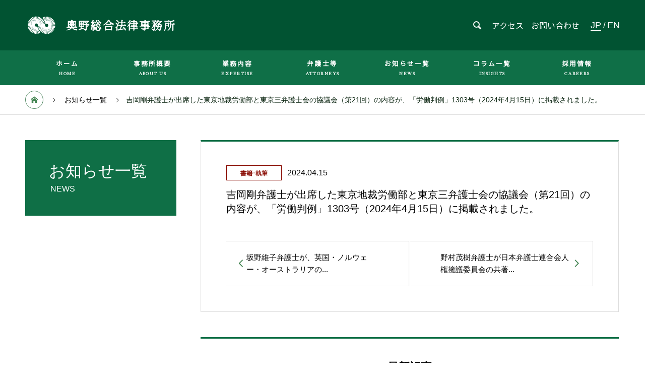

--- FILE ---
content_type: text/html; charset=UTF-8
request_url: https://www.okunolaw.com/news/%E5%90%89%E5%B2%A1%E5%BC%81%E8%AD%B7%E5%A3%AB%E3%81%8C%E5%87%BA%E5%B8%AD%E3%81%97%E3%81%9F%E5%8D%94%E8%AD%B0%E4%BC%9A%E3%81%AE%E5%86%85%E5%AE%B9%E3%81%8C%E6%8E%B2%E8%BC%89/
body_size: 7797
content:
<!DOCTYPE html>
<html lang="ja" prefix="og: http://ogp.me/ns#">

<head>
  <meta charset="UTF-8">
  <meta name="viewport" content="width=device-width, initial-scale=1">
  <meta name="description" content="奧野総合法律事務所は、事業再生、M＆A、大型倒産事件、国内外の企業間紛争の処理に高い専門性と多くの実績を有する総合法律事務所です。">
  <link href="https://fonts.googleapis.com/css?family=Sawarabi+Mincho" rel="stylesheet">
  <link href="https://fonts.googleapis.com/css?family=Noto+Sans+JP" rel="stylesheet">
  <link href="https://fonts.googleapis.com/css?family=Roboto&Oswald&Lato&display=swap" rel="stylesheet">
  <link href="https://fonts.googleapis.com/earlyaccess/hannari.css" rel="stylesheet">
  <link href="https://fonts.googleapis.com/css?family=Noto+Serif+JP&display=swap" rel="stylesheet">

  <!-- WP管理画面からだとタイトルが変わらないので直接追加(トップページのみタイトル指定) -->
    <!--ヘッダー情報取得-->
  <title>吉岡剛弁護士が出席した東京地裁労働部と東京三弁護士会の協議会（第21回）の内容が、「労働判例」1303号（2024年4月15日）に掲載されました。 &#8211; 奧野総合法律事務所</title>
<meta name='robots' content='max-image-preview:large' />
<link rel='dns-prefetch' href='//webfonts.sakura.ne.jp' />
<link rel='dns-prefetch' href='//s.w.org' />
<link rel="alternate" type="application/rss+xml" title="奧野総合法律事務所 &raquo; フィード" href="https://www.okunolaw.com/feed/" />
<link rel="alternate" type="application/rss+xml" title="奧野総合法律事務所 &raquo; コメントフィード" href="https://www.okunolaw.com/comments/feed/" />
		<script type="text/javascript">
			window._wpemojiSettings = {"baseUrl":"https:\/\/s.w.org\/images\/core\/emoji\/13.1.0\/72x72\/","ext":".png","svgUrl":"https:\/\/s.w.org\/images\/core\/emoji\/13.1.0\/svg\/","svgExt":".svg","source":{"concatemoji":"https:\/\/www.okunolaw.com\/wp-includes\/js\/wp-emoji-release.min.js?ver=5.8.12"}};
			!function(e,a,t){var n,r,o,i=a.createElement("canvas"),p=i.getContext&&i.getContext("2d");function s(e,t){var a=String.fromCharCode;p.clearRect(0,0,i.width,i.height),p.fillText(a.apply(this,e),0,0);e=i.toDataURL();return p.clearRect(0,0,i.width,i.height),p.fillText(a.apply(this,t),0,0),e===i.toDataURL()}function c(e){var t=a.createElement("script");t.src=e,t.defer=t.type="text/javascript",a.getElementsByTagName("head")[0].appendChild(t)}for(o=Array("flag","emoji"),t.supports={everything:!0,everythingExceptFlag:!0},r=0;r<o.length;r++)t.supports[o[r]]=function(e){if(!p||!p.fillText)return!1;switch(p.textBaseline="top",p.font="600 32px Arial",e){case"flag":return s([127987,65039,8205,9895,65039],[127987,65039,8203,9895,65039])?!1:!s([55356,56826,55356,56819],[55356,56826,8203,55356,56819])&&!s([55356,57332,56128,56423,56128,56418,56128,56421,56128,56430,56128,56423,56128,56447],[55356,57332,8203,56128,56423,8203,56128,56418,8203,56128,56421,8203,56128,56430,8203,56128,56423,8203,56128,56447]);case"emoji":return!s([10084,65039,8205,55357,56613],[10084,65039,8203,55357,56613])}return!1}(o[r]),t.supports.everything=t.supports.everything&&t.supports[o[r]],"flag"!==o[r]&&(t.supports.everythingExceptFlag=t.supports.everythingExceptFlag&&t.supports[o[r]]);t.supports.everythingExceptFlag=t.supports.everythingExceptFlag&&!t.supports.flag,t.DOMReady=!1,t.readyCallback=function(){t.DOMReady=!0},t.supports.everything||(n=function(){t.readyCallback()},a.addEventListener?(a.addEventListener("DOMContentLoaded",n,!1),e.addEventListener("load",n,!1)):(e.attachEvent("onload",n),a.attachEvent("onreadystatechange",function(){"complete"===a.readyState&&t.readyCallback()})),(n=t.source||{}).concatemoji?c(n.concatemoji):n.wpemoji&&n.twemoji&&(c(n.twemoji),c(n.wpemoji)))}(window,document,window._wpemojiSettings);
		</script>
		<style type="text/css">
img.wp-smiley,
img.emoji {
	display: inline !important;
	border: none !important;
	box-shadow: none !important;
	height: 1em !important;
	width: 1em !important;
	margin: 0 .07em !important;
	vertical-align: -0.1em !important;
	background: none !important;
	padding: 0 !important;
}
</style>
	<link rel='stylesheet' id='wp-block-library-css'  href='https://www.okunolaw.com/wp-includes/css/dist/block-library/style.min.css?ver=5.8.12' type='text/css' media='all' />
<style id='wp-block-library-inline-css' type='text/css'>
.has-text-align-justify{text-align:justify;}
</style>
<link rel='stylesheet' id='mediaelement-css'  href='https://www.okunolaw.com/wp-includes/js/mediaelement/mediaelementplayer-legacy.min.css?ver=4.2.16' type='text/css' media='all' />
<link rel='stylesheet' id='wp-mediaelement-css'  href='https://www.okunolaw.com/wp-includes/js/mediaelement/wp-mediaelement.min.css?ver=5.8.12' type='text/css' media='all' />
<link rel='stylesheet' id='nano-style-css'  href='https://www.okunolaw.com/wp-content/themes/nano_tcd065/style.css?ver=1.2' type='text/css' media='all' />
<link rel='stylesheet' id='jetpack_css-css'  href='https://www.okunolaw.com/wp-content/plugins/jetpack/css/jetpack.css?ver=10.3.2' type='text/css' media='all' />
<script type='text/javascript' src='https://www.okunolaw.com/wp-includes/js/jquery/jquery.min.js?ver=3.6.0' id='jquery-core-js'></script>
<script type='text/javascript' src='https://www.okunolaw.com/wp-includes/js/jquery/jquery-migrate.min.js?ver=3.3.2' id='jquery-migrate-js'></script>
<script type='text/javascript' src='//webfonts.sakura.ne.jp/js/sakurav3.js?fadein=0&#038;ver=3.1.0' id='typesquare_std-js'></script>
<link rel="https://api.w.org/" href="https://www.okunolaw.com/wp-json/" /><link rel="canonical" href="https://www.okunolaw.com/news/%e5%90%89%e5%b2%a1%e5%bc%81%e8%ad%b7%e5%a3%ab%e3%81%8c%e5%87%ba%e5%b8%ad%e3%81%97%e3%81%9f%e5%8d%94%e8%ad%b0%e4%bc%9a%e3%81%ae%e5%86%85%e5%ae%b9%e3%81%8c%e6%8e%b2%e8%bc%89/" />
<link rel='shortlink' href='https://www.okunolaw.com/?p=1653' />
<link rel="alternate" type="application/json+oembed" href="https://www.okunolaw.com/wp-json/oembed/1.0/embed?url=https%3A%2F%2Fwww.okunolaw.com%2Fnews%2F%25e5%2590%2589%25e5%25b2%25a1%25e5%25bc%2581%25e8%25ad%25b7%25e5%25a3%25ab%25e3%2581%258c%25e5%2587%25ba%25e5%25b8%25ad%25e3%2581%2597%25e3%2581%259f%25e5%258d%2594%25e8%25ad%25b0%25e4%25bc%259a%25e3%2581%25ae%25e5%2586%2585%25e5%25ae%25b9%25e3%2581%258c%25e6%258e%25b2%25e8%25bc%2589%2F" />
<link rel="alternate" type="text/xml+oembed" href="https://www.okunolaw.com/wp-json/oembed/1.0/embed?url=https%3A%2F%2Fwww.okunolaw.com%2Fnews%2F%25e5%2590%2589%25e5%25b2%25a1%25e5%25bc%2581%25e8%25ad%25b7%25e5%25a3%25ab%25e3%2581%258c%25e5%2587%25ba%25e5%25b8%25ad%25e3%2581%2597%25e3%2581%259f%25e5%258d%2594%25e8%25ad%25b0%25e4%25bc%259a%25e3%2581%25ae%25e5%2586%2585%25e5%25ae%25b9%25e3%2581%258c%25e6%258e%25b2%25e8%25bc%2589%2F&#038;format=xml" />
<style type='text/css'>img#wpstats{display:none}</style>
		<link rel="shortcut icon" href="https://www.okunolaw.com/wp-content/uploads/2020/03/favicon.png">
<style>
.c-comment__form-submit:hover,.p-cb__item-btn a,.c-pw__btn,.p-readmore__btn:hover,.p-page-links a:hover span,.p-page-links > span,.p-pager a:hover,.p-pager span,.p-pagetop:focus,.p-pagetop:hover,.p-widget__title{background: #0f2915}.p-breadcrumb__item{color: #0f2915}.widget_nav_menu a:hover,.p-article02 a:hover .p-article02__title{color: #0f2915}.p-entry__body a{color: #0f2915}body{font-family: Verdana, "ヒラギノ角ゴ ProN W3", "Hiragino Kaku Gothic ProN", "メイリオ", Meiryo, sans-serif}.c-logo,.p-page-header__title,.p-banner__title,.p-cover__title,.p-archive-header__title,.p-article05__title,.p-article09__title,.p-cb__item-title,.p-article11__title,.p-article12__title,.p-index-content01__title,.p-header-content__title,.p-megamenu01__item-list > li > a,.p-article13__title,.p-megamenu02__title,.p-cover__header-title{font-family: "Times New Roman", "游明朝", "Yu Mincho", "游明朝体", "YuMincho", "ヒラギノ明朝 Pro W3", "Hiragino Mincho Pro", "HiraMinProN-W3", "HGS明朝E", "ＭＳ Ｐ明朝", "MS PMincho", serif; font-weight: 500}.p-hover-effect--type3{background: #ffffff}.p-hover-effect--type3:hover img{opacity: 0.5}.l-header__logo a{color: #ffffff;font-size: 22px}.p-blog__title{color: #000000;font-size: 28px}.p-cat--11{color: ;border: 1px solid }.p-cat--16{color: ;border: 1px solid }.p-cat--18{color: ;border: 1px solid }.p-cat--20{color: #000000;border: 1px solid #000000}.p-cat--31{color: #000000;border: 1px solid #000000}.p-article04:hover a .p-article04__title{color: #0f6f46}.p-article06__content{border-left: 4px solid #0f6f46}.p-article06__title a:hover{color: #0f6f46}.p-article06__cat:hover{background: #0f6f46}.l-header{background: #015332}.l-header--fixed.is-active{background: #015332}.l-header__desc{color: #000000;font-size: 14px}.l-header__nav{background: #0f6f47}.p-global-nav > li > a,.p-menu-btn{color: #ffffff}.p-global-nav > li > a:hover,.p-global-nav > .current-menu-item > a{background: #06633e;color: #ffffff}.p-global-nav .sub-menu a{background: #0f6f47;color: #ffffff}.p-global-nav .sub-menu a:hover{background: #06633e;color: #ffffff}.p-global-nav .menu-item-has-children > a > .p-global-nav__toggle::before{border-color: #ffffff}.p-megamenu02::before{background: #0f6f46}.p-megamenu02__list a:hover .p-article13__title{color: #0f6f46}.p-footer-banners{background: #f4f4f4}.p-info{background: #ffffff;color: #000000}.p-info__logo{font-size: 40px}.p-info__desc{color: #000000;font-size: 14px}.p-footer-widgets{background: #ffffff;color: #000000}.p-footer-widget__title{color: #d90000}.p-footer-nav{background: #ffffff;color: #15371d}.p-footer-nav a{color: #15371d}.p-footer-nav a:hover{color: #15371d}.p-copyright{background: #0f6f47}.p-blog__title,.p-entry,.p-headline,.p-cat-list__title{border-top: 3px solid #0f6f46}.p-works-entry__header{border-bottom: 3px solid #0f6f46}.p-article01 a:hover .p-article01__title,.p-article03 a:hover .p-article03__title,.p-article05__link,.p-article08__title a:hover,.p-article09__link,.p-article07 a:hover .p-article07__title,.p-article10 a:hover .p-article10__title{color: #0f6f46}.p-page-header,.p-list__item a::before,.p-cover__header,.p-works-entry__cat:hover,.p-service-cat-header{background: #0f6f46}.p-page-header__title,.p-cover__header-title{color: #ffffff;font-size: 32px}.p-page-header__sub,.p-cover__header-sub{color: #ffffff;font-size: 16px}.p-entry__title{font-size: 32px}.p-entry__body{font-size: 16px}@media screen and (max-width: 767px) {.p-blog__title{font-size: 24px}.p-list .is-current > a{color: #0f6f46}.p-entry__title{font-size: 20px}.p-entry__body{font-size: 14px}}@media screen and (max-width: 1199px) {.p-global-nav > li > a,.p-global-nav > li > a:hover{background: #0f6f47;color: #ffffff}}@media screen and (max-width: 991px) {.p-page-header__title,.p-cover__header-title{font-size: 22px}.p-page-header__sub,.p-cover__header-sub{font-size: 14px}}#site_loader_animation.c-load--type3 i { background: #0f2915; }
</style>
  <script src="https://ajax.aspnetcdn.com/ajax/jQuery/jquery-2.2.3.min.js"></script>
  <script type="text/javascript">
    $(function() {
      $(window).scroll(function() {
        $('.fadeinUp').each(function() {
          $(this).addClass('scrollin');
        });
        $('.fadeDown').each(function() {
          $(this).addClass('scrollin');
        });
      });
    });
  </script>
</head>

<body class="news-template-default single single-news postid-1653">

  <div id="site_loader_overlay">
  <div id="site_loader_animation" class="c-load--type3">
        <i></i><i></i><i></i><i></i>
      </div>
</div>

  <header id="js-header" class="jp-header l-header l-header--fixed">
    <div class="l-header__inner l-inner">

      <div class="l-header__logo c-logo">
  <span class="logo_head"><img src="https://www.okunolaw.com//../wp-content/themes/nano_tcd065/assets/images/ico-white修正版.svg" alt="OKUNO&PARTNERS" /></span>
    <a href="https://www.okunolaw.com/">奧野総合法律事務所</a>
  </div>

      <p class="l-header__desc"></p>

              <form id="js-header__form" role="search" method="get" class="l-header__form" action="https://www.okunolaw.com/" _lpchecked="1">
          <input id="js-header__form-input" class="l-header__form-input" type="text" value="" name="s" tabindex="-1">
          <button id="js-header__form-close" class="l-header__form-close p-close-btn" aria-hidden="true" type="button">閉じる</button>
        </form>
        <button id="js-header__search" class="l-header__search" aria-hidden="true">&#xe915;</button>
                  <div class="header-wrap-btn header-wrap-btn-pc">
        <div class="btn-access"><a href="https://www.okunolaw.com/outline/aboutus/#block_03">アクセス</a></div>
        <div class="btn-contact"><a href="https://www.okunolaw.com/contact">お問い合わせ</a></div>
      </div>
      <div class="global_change">
        <a href="https://www.okunolaw.com/" class="b_jp">JP</a> / <a href="https://www.okunolaw.com/en/" class="b_en">EN</a>
      </div>
    </div>
    <button id="js-menu-btn" class="p-menu-btn c-menu-btn"></button>
    <nav id="js-header__nav" class="l-header__nav">
      <ul id="js-global-nav" class="p-global-nav l-inner"><li id="menu-item-314" class="menu-item menu-item-type-post_type menu-item-object-page menu-item-home menu-item-314"><a href="https://www.okunolaw.com/">ホーム<span class="p-global-nav__toggle"></span></a></li>
<li id="menu-item-70" class="menu-item menu-item-type-custom menu-item-object-custom menu-item-70"><a href="/outline/aboutus/">事務所概要<span class="p-global-nav__toggle"></span></a></li>
<li id="menu-item-74" class="menu-item menu-item-type-custom menu-item-object-custom menu-item-74"><a href="/services/practices/">業務内容<span class="p-global-nav__toggle"></span></a></li>
<li id="menu-item-71" class="menu-item menu-item-type-custom menu-item-object-custom menu-item-71"><a href="/attorneys/">弁護士等<span class="p-global-nav__toggle"></span></a></li>
<li id="menu-item-72" class="menu-item menu-item-type-custom menu-item-object-custom menu-item-72"><a href="/news/">お知らせ一覧<span class="p-global-nav__toggle"></span></a></li>
<li id="menu-item-1146" class="menu-item menu-item-type-taxonomy menu-item-object-category menu-item-1146"><a href="https://www.okunolaw.com/category/insights/">コラム一覧<span class="p-global-nav__toggle"></span></a></li>
<li id="menu-item-73" class="menu-item menu-item-type-custom menu-item-object-custom menu-item-73"><a href="/careers/">採用情報<span class="p-global-nav__toggle"></span></a></li>
</ul>            <div class="header-wrap-btn header-wrap-btn-mobile">
        <div class="btn-access"><a href="https://www.okunolaw.com/outline/aboutus/#block_03">アクセス</a></div>
        <div class="btn-contact"><a href="https://www.okunolaw.com/contact">お問い合わせ</a></div>
      </div>
      <button id="js-header__nav-close" class="l-header__nav-close p-close-btn">閉じる</button>
    </nav>
    
  </header>
  <main class="l-main">

<ol class="p-breadcrumb c-breadcrumb l-inner" itemscope="" itemtype="http://schema.org/BreadcrumbList">
<li class="p-breadcrumb__item c-breadcrumb__item c-breadcrumb__item--home" itemprop="itemListElement" itemscope="" itemtype="http://schema.org/ListItem">
<a href="https://www.okunolaw.com/" itemscope="" itemtype="http://schema.org/Thing" itemprop="item">
<span itemprop="name">HOME</span>
</a>
<meta itemprop="position" content="1">
</li>
<li class="p-breadcrumb__item c-breadcrumb__item" itemprop="itemListElement" itemscope="" itemtype="http://schema.org/ListItem">
<a href="https://www.okunolaw.com/news/" itemscope="" itemtype="http://schema.org/Thing" itemprop="item">
<span itemprop="name">お知らせ一覧</span>
</a>
<meta itemprop="position" content="2">
</li>
<li class="p-breadcrumb__item c-breadcrumb__item">吉岡剛弁護士が出席した東京地裁労働部と東京三弁護士会の協議会（第21回）の内容が、「労働判例」1303号（2024年4月15日）に掲載されました。</li>
</ol>

<div class="l-contents l-contents--grid">

  <div class="l-contents__inner l-inner">

    <header class="l-page-header pb0">
  <div class="p-page-header">
    <h1 class="p-page-header__title">お知らせ一覧</h1>
    <p class="p-page-header__sub">NEWS</p>
  </div>
  </header>

    <div class="l-primary">

            <article class="p-entry">

        <div class="p-entry__inner">
  	      <header class="p-entry__header">
            <div class="p-entry__header_box">
                        <span class="p-entry__cat p-cat p-cat--16">書籍･執筆</span>
                                        <!---↓は残す --->
                <time class="p-entry__date" datetime="2024-04-15">2024.04.15</time>
                        </div>

            <h1 class="p-entry__title">
                        吉岡剛弁護士が出席した東京地裁労働部と東京三弁護士会の協議会（第21回）の内容が、「労働判例」1303号（2024年4月15日）に掲載されました。            </h1>
          </header>

          <div class="p-entry__body">
                    </div>

          
                              <ul class="p-nav01 c-nav01 u-clearfix">
          			    	<li class="p-nav01__item--prev p-nav01__item c-nav01__item c-nav01__item--prev"><a href="https://www.okunolaw.com/news/%e9%87%8e%e6%9d%91%e5%bc%81%e8%ad%b7%e5%a3%ab%e3%81%8c%e5%9f%b7%e7%ad%86%e3%81%97%e3%81%9f%e6%9b%b8%e7%b1%8d%e3%81%8c%e5%87%ba%e7%89%88%e3%81%95%e3%82%8c%e3%81%be%e3%81%97%e3%81%9f/" data-prev="前の弁護士"><span class="sp_str">古い記事</span><span>野村茂樹弁護士が日本弁護士連合会人権擁護委員会の共著...</span></a></li>
          			    	<li class="p-nav01__item--next p-nav01__item c-nav01__item c-nav01__item--next"><a href="https://www.okunolaw.com/news/%e5%9d%82%e9%87%8e%e7%b6%ad%e5%ad%90%e5%bc%81%e8%ad%b7%e5%a3%ab%e3%81%8c%e3%80%81%e5%9b%bd%e9%9a%9b%e3%82%bb%e3%83%9f%e3%83%8a%e3%83%bc%e3%81%ab%e3%81%8a%e3%81%84%e3%81%a6/" data-next="次の弁護士"><span class="sp_str">新しい記事</span><span>坂野維子弁護士が、英国・ノルウェー・オーストラリアの...</span></a></li>
          			    </ul>
          
  	    </div>
      </article>
      
      
            <section class="p-latest-news">
        <h2 class="p-headline">最新記事</h2>
        <ul class="p-news-list">
                    <li class="p-news-list__item p-article04">
            <a href="https://www.okunolaw.com/news/%e9%81%a0%e8%97%a4%e7%94%b1%e7%b4%80%e5%ad%90%e5%bc%81%e8%ad%b7%e5%a3%ab%e3%81%8c%e8%ac%9b%e5%b8%ab%e3%82%92%e5%8b%99%e3%82%81%e3%81%be%e3%81%97%e3%81%9f-3/">
                            <time class="p-article04__date" datetime="2025-12-19">2025.12.19</time>
                                          <span class="p-article04__cat p-cat p-cat--sm p-cat--20">セミナー</span>
                            <h3 class="p-article04__title">遠藤由紀子弁護士が、顧問先企業（東京都）の加盟店を対象とした「コンプライアンス研修」（...</h3>
            </a>
          </li>
                    <li class="p-news-list__item p-article04">
            <a href="https://www.okunolaw.com/news/%e3%80%90%e9%87%8d%e8%a6%81%e3%80%91%e5%bd%93%e4%ba%8b%e5%8b%99%e6%89%80%e5%90%8d%e5%8f%88%e3%81%af%e6%89%80%e5%b1%9e%e5%bc%81%e8%ad%b7%e5%a3%ab%e3%81%ae%e6%b0%8f%e5%90%8d%e3%82%92%e5%88%a9%e7%94%a8/">
                            <time class="p-article04__date" datetime="2025-12-18">2025.12.18</time>
                                          <span class="p-article04__cat p-cat p-cat--sm p-cat--31">重要</span>
                            <h3 class="p-article04__title">【重要】当事務所名又は所属弁護士の氏名を利用した詐欺等にご注意ください。</h3>
            </a>
          </li>
                    <li class="p-news-list__item p-article04">
            <a href="https://www.okunolaw.com/news/%e4%bb%b2%e9%87%8e%e8%a3%95%e7%be%8e%e5%bc%81%e8%ad%b7%e5%a3%ab%e3%81%8c%e3%82%bb%e3%83%9f%e3%83%8a%e3%83%bc%e3%82%92%e8%a1%8c%e3%81%84%e3%81%be%e3%81%97%e3%81%9f-2/">
                            <time class="p-article04__date" datetime="2025-12-12">2025.12.12</time>
                                          <span class="p-article04__cat p-cat p-cat--sm p-cat--20">セミナー</span>
                            <h3 class="p-article04__title">仲野裕美弁護士が、教育機関（東京都）において、教職員を対象とした「アカデミック・ハラス...</h3>
            </a>
          </li>
                    <li class="p-news-list__item p-article04">
            <a href="https://www.okunolaw.com/news/%e4%bb%b2%e9%87%8e%e8%a3%95%e7%be%8e%e5%bc%81%e8%ad%b7%e5%a3%ab%e3%81%8c%e8%ac%9b%e6%bc%94%e3%82%92%e8%a1%8c%e3%81%84%e3%81%be%e3%81%97%e3%81%9f-2/">
                            <time class="p-article04__date" datetime="2025-11-27">2025.11.27</time>
                                          <span class="p-article04__cat p-cat p-cat--sm p-cat--20">セミナー</span>
                            <h3 class="p-article04__title">仲野裕美弁護士が、顧問先企業（東京都）において、「下請法（取適法）の概要と実務上のポイ...</h3>
            </a>
          </li>
                    <li class="p-news-list__item p-article04">
            <a href="https://www.okunolaw.com/news/%e7%94%b0%e4%b8%ad%e5%85%ac%e6%82%9f%e5%bc%81%e8%ad%b7%e5%a3%ab%e3%81%ae%e3%82%b3%e3%83%a1%e3%83%b3%e3%83%88%e3%81%8c%e6%8e%b2%e8%bc%89%e3%81%95%e3%82%8c%e3%81%be%e3%81%97%e3%81%9f-3/">
                            <time class="p-article04__date" datetime="2025-11-22">2025.11.22</time>
                                          <span class="p-article04__cat p-cat p-cat--sm p-cat--16">書籍･執筆</span>
                            <h3 class="p-article04__title">田中公悟弁護士の持戻し免除の意思を推定する2019年改正民法の規定についてのコメントが...</h3>
            </a>
          </li>
                    <li class="p-news-list__item p-article04">
            <a href="https://www.okunolaw.com/news/%e5%90%89%e5%b2%a1%e5%89%9b%e5%bc%81%e8%ad%b7%e5%a3%ab%e3%81%8c%e3%82%bb%e3%83%9f%e3%83%8a%e3%83%bc%e3%81%a7%e8%ac%9b%e5%b8%ab%e3%82%92%e5%8b%99%e3%82%81%e3%81%be%e3%81%97%e3%81%9f/">
                            <time class="p-article04__date" datetime="2025-10-21">2025.10.21</time>
                                          <span class="p-article04__cat p-cat p-cat--sm p-cat--20">セミナー</span>
                            <h3 class="p-article04__title">吉岡剛弁護士が、東京弁護士会が開催した、弁護士向けセミナー「【クラス別研修連動講座】労...</h3>
            </a>
          </li>
                    <li class="p-news-list__item p-article04">
            <a href="https://www.okunolaw.com/news/%e7%94%b0%e4%b8%ad%e5%85%ac%e6%82%9f%e5%bc%81%e8%ad%b7%e5%a3%ab%e3%81%ae%e3%82%b3%e3%83%a1%e3%83%b3%e3%83%88%e3%81%8c%e6%8e%b2%e8%bc%89%e3%81%95%e3%82%8c%e3%81%be%e3%81%97%e3%81%9f-2/">
                            <time class="p-article04__date" datetime="2025-10-20">2025.10.20</time>
                                          <span class="p-article04__cat p-cat p-cat--sm p-cat--16">書籍･執筆</span>
                            <h3 class="p-article04__title">田中公悟弁護士の寄与分・特別寄与料制度についてのコメントが、日本経済新聞（電子版）の記...</h3>
            </a>
          </li>
                    <li class="p-news-list__item p-article04">
            <a href="https://www.okunolaw.com/news/%e6%b8%85%e6%b0%b4%e5%81%a5%e4%bb%8b%e5%bc%81%e8%ad%b7%e5%a3%ab%e3%81%8c%e8%ac%9b%e5%b8%ab%e3%82%92%e5%8b%99%e3%82%81%e3%81%be%e3%81%97%e3%81%9f/">
                            <time class="p-article04__date" datetime="2025-09-26">2025.09.26</time>
                                          <span class="p-article04__cat p-cat p-cat--sm p-cat--20">セミナー</span>
                            <h3 class="p-article04__title">清水健介弁護士が、バトンズ主催のオンラインセミナー「中小M&#038;Aの最新の動向・...</h3>
            </a>
          </li>
                    <li class="p-news-list__item p-article04">
            <a href="https://www.okunolaw.com/news/%e9%b9%bf%e7%94%b0%e9%a0%86%e5%b9%b3%e5%bc%81%e8%ad%b7%e5%a3%ab%e3%81%8c%e5%9f%b7%e7%ad%86%e3%81%97%e3%81%9f%e6%9b%b8%e7%b1%8d%e3%81%8c%e5%87%ba%e7%89%88%e3%81%95%e3%82%8c%e3%81%be%e3%81%97%e3%81%9f/">
                            <time class="p-article04__date" datetime="2025-09-10">2025.09.10</time>
                                          <span class="p-article04__cat p-cat p-cat--sm p-cat--16">書籍･執筆</span>
                            <h3 class="p-article04__title">鹿田順平弁護士が著者として執筆した書籍「裁判を考える　法を考える　―民事裁判の真髄とこ...</h3>
            </a>
          </li>
                    <li class="p-news-list__item p-article04">
            <a href="https://www.okunolaw.com/news/%e5%90%89%e5%b2%a1%e5%89%9b%e5%bc%81%e8%ad%b7%e5%a3%ab%e3%81%a8%e5%be%b7%e6%a9%8b%e4%b8%80%e5%93%89%e5%bc%81%e8%ad%b7%e5%a3%ab%e3%81%8c%e5%85%b1%e8%91%97%e8%80%85%e3%81%a8%e3%81%97%e3%81%a6/">
                            <time class="p-article04__date" datetime="2025-08-11">2025.08.11</time>
                                          <span class="p-article04__cat p-cat p-cat--sm p-cat--16">書籍･執筆</span>
                            <h3 class="p-article04__title">吉岡剛弁護士と德橋一哉弁護士が共著者として執筆した書籍「M&#038;Aにおける労働法...</h3>
            </a>
          </li>
                  </ul>
      </section>
      
    </div><!-- /.l-primary -->

    <div class="l-secondary">
<div class="p-widget tcdw_banner_list1_widget" id="tcdw_banner_list1_widget-3">
</div><!-- /.l-secondary -->

  </div>
</div>

  </main>
  <footer class="l-footer">

    
    <div class="p-info">
      <div class="p-info__inner l-inner">

        <div class="p-info__logo c-logo">
  <span class="logo_foot"><img src="https://www.okunolaw.com//wp-content/themes/nano_tcd065/assets/images/ico-green修正版.svg" alt="奥野総合法律事務所･外国法共同事業" /></span>
    <a href="https://www.okunolaw.com/">奧野総合法律事務所</a>
  </div>

        <p class="p-info__desc"></p>

	      <ul class="p-social-nav">
                                                            	      </ul>
      </div>
    </div>
        <ul id="menu-%e3%83%95%e3%83%83%e3%82%bf%e3%83%bc%e3%83%a1%e3%83%8b%e3%83%a5%e3%83%bc" class="p-footer-nav"><li id="menu-item-555" class="menu-item menu-item-type-post_type menu-item-object-page menu-item-home menu-item-555"><a href="https://www.okunolaw.com/">ホーム</a></li>
<li id="menu-item-61" class="menu-item menu-item-type-custom menu-item-object-custom menu-item-61"><a href="/outline/office/">事務所概要</a></li>
<li id="menu-item-62" class="menu-item menu-item-type-custom menu-item-object-custom menu-item-62"><a href="/services/practices/">業務内容</a></li>
<li id="menu-item-63" class="menu-item menu-item-type-custom menu-item-object-custom menu-item-63"><a href="/attorneys/">弁護士等</a></li>
<li id="menu-item-64" class="menu-item menu-item-type-custom menu-item-object-custom menu-item-64"><a href="/news/">お知らせ一覧</a></li>
<li id="menu-item-1147" class="menu-item menu-item-type-taxonomy menu-item-object-category menu-item-1147"><a href="https://www.okunolaw.com/category/insights/">コラム一覧</a></li>
<li id="menu-item-65" class="menu-item menu-item-type-custom menu-item-object-custom menu-item-65"><a href="/careers/">採用情報</a></li>
<li id="menu-item-67" class="menu-item menu-item-type-custom menu-item-object-custom menu-item-67"><a href="/privacy/">プライバシーポリシー</a></li>
<li id="menu-item-781" class="menu-item menu-item-type-custom menu-item-object-custom menu-item-781"><a href="/outline/aboutus/#block_03">アクセス</a></li>
<li id="menu-item-782" class="menu-item menu-item-type-post_type menu-item-object-page menu-item-782"><a href="https://www.okunolaw.com/contact/">お問い合わせ</a></li>
</ul>    <p class="p-copyright">
      <small>Copyright &copy; OKUNO & PARTNERS. All Rights Reserved.</small>
    </p>
    <div id="js-pagetop" class="p-pagetop"><a href="#"></a></div>
  </footer>
  <script type='text/javascript' src='https://www.okunolaw.com/wp-content/themes/nano_tcd065/assets/js/bundle.js?ver=1.2' id='nano-bundle-js'></script>
<script type='text/javascript' src='https://www.okunolaw.com/wp-content/themes/nano_tcd065/assets/js/comment.js?ver=1.2' id='nano-comment-js'></script>
<script type='text/javascript' src='https://www.okunolaw.com/wp-includes/js/wp-embed.min.js?ver=5.8.12' id='wp-embed-js'></script>
<script>
(function($) {
  var initialized = false;
  var initialize = function() {
    if (initialized) return;
    initialized = true;

    $(document).trigger('js-initialized');
    $(window).trigger('resize').trigger('scroll');
  };

  	$(window).load(function() {
    setTimeout(initialize, 800);
		$('#site_loader_animation:not(:hidden, :animated)').delay(600).fadeOut(400);
		$('#site_loader_overlay:not(:hidden, :animated)').delay(900).fadeOut(800);
	});
	setTimeout(function(){
		setTimeout(initialize, 800);
		$('#site_loader_animation:not(:hidden, :animated)').delay(600).fadeOut(400);
		$('#site_loader_overlay:not(:hidden, :animated)').delay(900).fadeOut(800);
	}, 3000);

  
})(jQuery);
</script>
<script src='https://stats.wp.com/e-202604.js' defer></script>
<script>
	_stq = window._stq || [];
	_stq.push([ 'view', {v:'ext',j:'1:10.3.2',blog:'200288348',post:'1653',tz:'9',srv:'www.okunolaw.com'} ]);
	_stq.push([ 'clickTrackerInit', '200288348', '1653' ]);
</script>
</body>
</html>


--- FILE ---
content_type: text/css
request_url: https://www.okunolaw.com/wp-content/themes/nano_tcd065/style.css?ver=1.2
body_size: 35861
content:
@charset "UTF-8";
/*
Theme Name: NANO
Theme URI:
Description: WordPressテーマ「NANO」
Author: Design Plus
Author URI: http://design-plus1.com/tcd-w/
Text Domain: tcd-w
Version:1.2
*/
/* ========================================================================== Foundation ========================================================================== */
/*! normalize.css v7.0.0 | MIT License | github.com/necolas/normalize.css */
/* Document ========================================================================== */
/** 1. Correct the line height in all browsers. 2. Prevent adjustments of font size after orientation changes in IE on Windows Phone and in iOS. */
html {
  line-height: 1.15; /* 1 */
  -ms-text-size-adjust: 100%; /* 2 */
  -webkit-text-size-adjust: 100%; /* 2 */
}

/* Sections ========================================================================== */
/** Remove the margin in all browsers (opinionated). */
body {
  margin: 0;
}

/** Add the correct display in IE 9-. */
article,
aside,
footer,
header,
nav,
section {
  display: block;
}

section {
  margin-bottom: 50px;
}

section iframe {
  width: 100%;
}

/** Correct the font size and margin on `h1` elements within `section` and `article` contexts in Chrome, Firefox, and Safari. */
h1 {
  font-size: 2em;
  margin: 0.67em 0;
}

/* Grouping content ========================================================================== */
/** Add the correct display in IE 9-. 1. Add the correct display in IE. */
figcaption,
figure,
main {
  /* 1 */
  display: block;
}

/** Add the correct margin in IE 8. */
figure {
  margin: 1em 40px;
}

/** 1. Add the correct box sizing in Firefox. 2. Show the overflow in Edge and IE. */
hr {
  box-sizing: content-box; /* 1 */
  height: 0; /* 1 */
  overflow: visible; /* 2 */
}

/** 1. Correct the inheritance and scaling of font size in all browsers. 2. Correct the odd `em` font sizing in all browsers. */
pre {
  font-family: monospace, monospace; /* 1 */
  font-size: 1em; /* 2 */
}

/* Text-level semantics ========================================================================== */
/** 1. Remove the gray background on active links in IE 10. 2. Remove gaps in links underline in iOS 8+ and Safari 8+. */
a {
  background-color: transparent; /* 1 */
  -webkit-text-decoration-skip: objects; /* 2 */
}

/** 1. Remove the bottom border in Chrome 57- and Firefox 39-. 2. Add the correct text decoration in Chrome, Edge, IE, Opera, and Safari. */
abbr[title] {
  border-bottom: none; /* 1 */
  text-decoration: underline; /* 2 */
  -webkit-text-decoration: underline dotted;
  text-decoration: underline dotted; /* 2 */
}

/** Prevent the duplicate application of `bolder` by the next rule in Safari 6. */
b,
strong {
  font-weight: inherit;
}

/** Add the correct font weight in Chrome, Edge, and Safari. */
b,
strong {
  font-weight: bolder;
}

/** 1. Correct the inheritance and scaling of font size in all browsers. 2. Correct the odd `em` font sizing in all browsers. */
code,
kbd,
samp {
  font-family: monospace, monospace; /* 1 */
  font-size: 1em; /* 2 */
}

/** Add the correct font style in Android 4.3-. */
dfn {
  font-style: italic;
}

/** Add the correct background and color in IE 9-. */
mark {
  background-color: #ff0;
  color: #000;
}

/** Add the correct font size in all browsers. */
small {
  font-size: 80%;
}

/** Prevent `sub` and `sup` elements from affecting the line height in all browsers. */
sub,
sup {
  font-size: 75%;
  line-height: 0;
  position: relative;
  vertical-align: baseline;
}

sub {
  bottom: -0.25em;
}

sup {
  top: -0.5em;
}

/* Embedded content ========================================================================== */
/** Add the correct display in IE 9-. */
audio,
video {
  display: inline-block;
}

/** Add the correct display in iOS 4-7. */
audio:not([controls]) {
  display: none;
  height: 0;
}

/** Remove the border on images inside links in IE 10-. */
img {
  border-style: none;
}

/** Hide the overflow in IE. */
svg:not(:root) {
  overflow: hidden;
}

/* Forms ========================================================================== */
/** 1. Change the font styles in all browsers (opinionated). 2. Remove the margin in Firefox and Safari. */
button,
input,
optgroup,
select,
textarea {
  font-family: sans-serif; /* 1 */
  font-size: 100%; /* 1 */
  line-height: 1.15; /* 1 */
  margin: 0; /* 2 */
}

/** Show the overflow in IE. 1. Show the overflow in Edge. */
button,
input {
  /* 1 */
  overflow: visible;
}

/** Remove the inheritance of text transform in Edge, Firefox, and IE. 1. Remove the inheritance of text transform in Firefox. */
button,
select {
  /* 1 */
  text-transform: none;
}

/** 1. Prevent a WebKit bug where (2) destroys native `audio` and `video` controls in Android 4. 2. Correct the inability to style clickable types in iOS and Safari. */
button,
html [type="button"],
[type="reset"],
[type="submit"] {
  -webkit-appearance: button; /* 2 */
}

/** Remove the inner border and padding in Firefox. */
button::-moz-focus-inner,
[type="button"]::-moz-focus-inner,
[type="reset"]::-moz-focus-inner,
[type="submit"]::-moz-focus-inner {
  border-style: none;
  padding: 0;
}

/** Restore the focus styles unset by the previous rule. */
button:-moz-focusring,
[type="button"]:-moz-focusring,
[type="reset"]:-moz-focusring,
[type="submit"]:-moz-focusring {
  outline: 1px dotted ButtonText;
}

/** Correct the padding in Firefox. */
fieldset {
  padding: 0.35em 0.75em 0.625em;
}

/** 1. Correct the text wrapping in Edge and IE. 2. Correct the color inheritance from `fieldset` elements in IE. 3. Remove the padding so developers are not caught out when they zero out `fieldset` elements in all browsers. */
legend {
  box-sizing: border-box; /* 1 */
  color: inherit; /* 2 */
  display: table; /* 1 */
  max-width: 100%; /* 1 */
  padding: 0; /* 3 */
  white-space: normal; /* 1 */
}

/** 1. Add the correct display in IE 9-. 2. Add the correct vertical alignment in Chrome, Firefox, and Opera. */
progress {
  display: inline-block; /* 1 */
  vertical-align: baseline; /* 2 */
}

/** Remove the default vertical scrollbar in IE. */
textarea {
  overflow: auto;
}

/** 1. Add the correct box sizing in IE 10-. 2. Remove the padding in IE 10-. */
[type="checkbox"],
[type="radio"] {
  box-sizing: border-box; /* 1 */
  padding: 0; /* 2 */
}

/** Correct the cursor style of increment and decrement buttons in Chrome. */
[type="number"]::-webkit-inner-spin-button,
[type="number"]::-webkit-outer-spin-button {
  height: auto;
}

/** 1. Correct the odd appearance in Chrome and Safari. 2. Correct the outline style in Safari. */
[type="search"] {
  -webkit-appearance: textfield; /* 1 */
  outline-offset: -2px; /* 2 */
}

/** Remove the inner padding and cancel buttons in Chrome and Safari on macOS. */
[type="search"]::-webkit-search-cancel-button,
[type="search"]::-webkit-search-decoration {
  -webkit-appearance: none;
}

/** 1. Correct the inability to style clickable types in iOS and Safari. 2. Change font properties to `inherit` in Safari. */
::-webkit-file-upload-button {
  -webkit-appearance: button; /* 1 */
  font: inherit; /* 2 */
}

/* Interactive ========================================================================== */
/* Add the correct display in IE 9-. 1. Add the correct display in Edge, IE, and Firefox. */
details,
menu {
  display: block;
}

/* Add the correct display in all browsers. */
summary {
  display: list-item;
}

/* Scripting ========================================================================== */
/** Add the correct display in IE 9-. */
canvas {
  display: inline-block;
}

/** Add the correct display in IE. */
template {
  display: none;
}

/* Hidden ========================================================================== */
/** Add the correct display in IE 10-. */
[hidden] {
  display: none;
}

* {
  box-sizing: border-box;
}

body {
  color: #000;
  line-height: 1;
  -webkit-font-smoothing: antialiased;
}

a {
  color: #000;
  text-decoration: none;
  transition-property: background-color, color;
  transition-duration: 0.2s;
  transition-timing-function: ease;
}

img {
  vertical-align: bottom;
}

h1,
h2,
h3,
h4,
h5,
h6,
p,
ol,
ul {
  margin-top: 0;
}

p {
  margin-bottom: 0;
}

ol,
ul {
  padding-left: 0;
}

.admin-bar {
  padding-top: 32px;
}

.text-right {
  text-align: right !important;
}
.text-left {
  text-align: left !important;
}

/* -------------------------------------------------------------------------------- web fonts　ウェブフォントファイルを変更した場合はv=1.0の数字を変更（キャッシュ対策） -------------------------------------------------------------------------------- */
@font-face {
  font-family: "design_plus";
  src: url("assets/fonts/design_plus.eot?v=1.0");
  src: url("assets/fonts/design_plus.eot?v=1.0#iefix")
      format("embedded-opentype"),
    url("assets/fonts/design_plus.woff?v=1.0") format("woff"),
    url("assets/fonts/design_plus.ttf?v=1.0") format("truetype"),
    url("assets/fonts/design_plus.svg?v=1.0#design_plus") format("svg");
  font-weight: normal;
  font-style: normal;
}

.wf-sawarabimincho {
  font-family: Sawarabi Mincho, serif;
}
.wf-Oswald {
  font-family: "Oswald", sans-serif;
}
.wf-Roboto {
  font-family: "Roboto", sans-serif;
}
.wf-hannari {
  font-family: "Hannari";
}
.wf-noto {
  font-family: "Noto Serif JP", serif;
}
/* keyframes */
@-webkit-keyframes fadeIn {
  from {
    opacity: 0;
  }
  to {
    opacity: 1;
  }
}
@keyframes fadeIn {
  from {
    opacity: 0;
  }
  to {
    opacity: 1;
  }
}

@-webkit-keyframes fadeOut {
  from {
    visibility: visible;
    opacity: 1;
  }
  to {
    visibility: hidden;
    opacity: 0;
  }
}

@keyframes fadeOut {
  from {
    visibility: visible;
    opacity: 1;
  }
  to {
    visibility: hidden;
    opacity: 0;
  }
}

@-webkit-keyframes slideDown {
  0% {
    top: -100%;
  }
  100% {
    top: 0;
  }
}

@keyframes slideDown {
  0% {
    top: -100%;
  }
  100% {
    top: 0;
  }
}

@-webkit-keyframes slideUp {
  0% {
    bottom: -100%;
  }
  100% {
    bottom: 0;
  }
}

@keyframes slideUp {
  0% {
    bottom: -100%;
  }
  100% {
    bottom: 0;
  }
}

@-webkit-keyframes fadeInUp {
  from {
    opacity: 0;
    -webkit-transform: translateY(50%);
    transform: translateY(50%);
  }
  to {
    opacity: 1;
    -webkit-transform: translateY(0);
    transform: translateY(0);
  }
}

@keyframes fadeInUp {
  from {
    opacity: 0;
    -webkit-transform: translateY(50%);
    transform: translateY(50%);
  }
  to {
    opacity: 1;
    -webkit-transform: translateY(0);
    transform: translateY(0);
  }
}

@-webkit-keyframes zoom-in {
  0% {
    -webkit-transform: scale(1);
    transform: scale(1);
  }
  100% {
    -webkit-transform: scale(1.2);
    transform: scale(1.2);
  }
}

@keyframes zoom-in {
  0% {
    -webkit-transform: scale(1);
    transform: scale(1);
  }
  100% {
    -webkit-transform: scale(1.2);
    transform: scale(1.2);
  }
}

@-webkit-keyframes zoom-out {
  0% {
    -webkit-transform: scale(1.2);
    transform: scale(1.2);
  }
  100% {
    -webkit-transform: scale(1);
    transform: scale(1);
  }
}

@keyframes zoom-out {
  0% {
    -webkit-transform: scale(1.2);
    transform: scale(1.2);
  }
  100% {
    -webkit-transform: scale(1);
    transform: scale(1);
  }
}

@media screen and (max-width: 782px) {
  .admin-bar {
    padding-top: 46px;
  }
}

/*================================================
 *  改行調整
 ================================================*/

@media screen and (max-width: 767px) {
  .hidden-xs {
    display: none;
  }

  .visible-xs {
    display: block;
  }

  .visible-lg {
    display: none;
  }
}

@media screen and (min-width: 768px) {
  .visible-xs {
    display: none;
  }

  .visible-lg {
    display: block;
  }
}

/* ========================================================================== Layout ========================================================================== */
.l-contents {
  border-top: 1px solid #ddd;
  margin-bottom: 150px;
  padding-top: 50px;
}

.l-contents--grid-rev .l-contents__inner {
  display: -ms-grid;
  display: grid;
  -ms-grid-rows: auto 50px 1fr;
  -ms-grid-columns: minmax(0, 830px) 4.0678% 300px;
  grid-template: "main header" auto "main sidebar" 1fr / minmax(0, 830px) 300px;
  grid-column-gap: 4.0678%;
  grid-row-gap: 50px;
  gap: 50px 4.0678%;
}

.l-contents--grid-rev .l-contents__inner .l-page-header {
  -ms-grid-row: 1;
  -ms-grid-column: 3;
  grid-area: header;
}

.l-contents--grid-rev .l-contents__inner .l-primary {
  -ms-grid-row: 1;
  -ms-grid-row-span: 3;
  -ms-grid-column: 1;
  grid-area: main;
}

.l-contents--grid-rev .l-contents__inner .l-secondary {
  -ms-grid-row: 3;
  -ms-grid-column: 3;
  grid-area: sidebar;
}

.l-contents--grid .l-contents__inner {
  display: -ms-grid;
  display: grid;
  -ms-grid-rows: auto 50px 1fr;
  -ms-grid-columns: 300px 4.0678% minmax(0, 830px);
  grid-template: "header main" auto "sidebar main" 1fr/300px minmax(0, 830px);
  grid-column-gap: 4.0678%;
  grid-row-gap: 50px;
  gap: 50px 4.0678%;
}

.l-contents--grid .l-contents__inner .l-page-header {
  -ms-grid-row: 1;
  -ms-grid-column: 1;
  grid-area: header;
}

.l-contents--grid .l-contents__inner .l-primary {
  -ms-grid-row: 1;
  -ms-grid-row-span: 3;
  -ms-grid-column: 3;
  grid-area: main;
}

.l-contents--grid .l-contents__inner .l-secondary {
  -ms-grid-row: 3;
  -ms-grid-column: 1;
  grid-area: sidebar;
}

.l-contents--no-border {
  border-top: 0;
  padding-top: 0;
  margin-bottom: 0;
}

.l-contents--no-border .l-contents__inner {
  background: #fff;
  margin-top: 90px;
}

@media screen and (max-width: 991px) {
  .l-contents--grid .l-contents__inner,
  .l-contents--grid-rev .l-contents__inner {
    display: block;
  }
  .l-contents--no-border .l-contents__inner {
    margin-top: 0;
  }
}

@media screen and (max-width: 767px) {
  .l-contents {
    border-top: 0;
    margin-bottom: 40px;
    padding-top: 0;
  }

  .home .l-contents {
    margin-bottom: 0px;
  }
}

.l-footer {
  position: relative;
  border-top: 1px solid #9fbbad;
}

.l-header {
  width: 100%;
}

.l-header--fixed.is-active {
  -webkit-animation: slideDown 1.2s;
  animation: slideDown 1.2s;
  position: fixed;
  z-index: 99;
  top: 0;
}

.l-header__inner {
  display: flex;
  align-items: center;
  height: 100px;
  position: relative;
}

/* 追加 */
.is-active .l-header__inner {
  display: flex;
  align-items: center;
  height: 60px;
  position: relative;
}

.l-header__logo {
  margin-right: 30px;
  margin-bottom: 0;
}

.l-header__logo .logo_head {
  position: relative;
  z-index: 1000;
  display: inline-block;
  width: 31px;
  top: 0;
  margin-right: 16px;
}

.l-header__logo .logo_head {
  width: 65px;
}

.l-header--fixed.is-active .l-header__logo .logo_head {
  width: 45px;
}

.l-header__logo a {
  display: flex;
  align-items: center;
  line-height: 1;
  overflow: hidden;
  word-wrap: break-word;
  /* font-family: 'Sawarabi Mincho',serif; */
  font-family: "Noto Serif JP", serif;
  font-weight: 600;
  letter-spacing: 0.1em;
}

.l-header__logo a:hover {
  opacity: 0.5;
}

@media screen and (max-width: 992px) {
  .l-header__logo a {
    color: #ffffff;
    font-size: 18px;
  }
}
.jp-header .global_change a.b_jp {
  border-bottom: 1.3px solid #fff;
}

.jp-header .global_change a.b_en {
  border-bottom: none;
}

.en-header .global_change a.b_jp {
  border-bottom: none;
}

.en-header .global_change a.b_en {
  border-bottom: 1.3px solid #fff;
}

@media screen and (max-width: 767px) {
  .l-header__logo a {
    color: #ffffff;
    font-size: 14px !important;
    font-weight: 600;
    letter-spacing: 0.05em;
  }

  .jp-header .global_change a.b_jp {
    padding-bottom: 2.05px;
    border-bottom: 1.3px solid #fff;
  }

  .jp-header .global_change a.b_en {
    border-bottom: none;
  }

  .en-header .global_change a.b_jp {
    border-bottom: none;
  }

  .en-header .global_change a.b_en {
    border-bottom: 1.3px solid #fff;
  }

  .global_change {
    position: fixed;
    left: 0;
    bottom: 0;
    background: #0d6f46;
    padding-right: 20px;
    margin-bottom: 0 !important;
    padding-left: 20px !important;
    letter-spacing: 1.65px;
    line-height: 49px;
  }
}

.l-header__desc {
  flex: 1;
}

.l-header__form {
  opacity: 0;
  visibility: hidden;
  transition: opacity 0.2s ease;
}

.l-header__form.is-active {
  opacity: 1;
  visibility: visible;
}

.l-header__form-input {
  background: #f8f8f8;
  border: 1px solid #ddd;
  border-radius: 17.5px;
  box-shadow: none;
  margin-right: 5px;
  padding: 0 15px;
  width: 210px;
  height: 35px;
}

.l-header__search {
  background: transparent;
  border: 0;
  cursor: pointer;
  font-family: "design_plus";
  font-size: 20px;
  transition: color 0.2s ease;
  color: #fff;
  margin-right: 13px; /* eureka 211104 [仕様変更]#0007 アクセス、お問い合わせボタン追加に伴うヘッダー配置調整 */
}

.l-header__search:hover {
  color: #999;
}

.l-header__form-close {
  display: none;
}

.l-header__nav-close {
  display: none;
}

/* 追加 .global_change --------------*/
.global_change {
  /* eureka 211104 [仕様変更]#0007 アクセス、お問い合わせボタン追加に伴うヘッダー配置調整 */
  padding-left: 7px;
  /* margin-bottom: 4px; */
}

.global_change,
.global_change a {
  color: #fff;
}

.global_change a {
  font-size: 1.15em; /* eureka 211104 [仕様変更]#0007 アクセス、お問い合わせボタン追加に伴うヘッダー配置調整 */
}

.global_change a:hover {
  border-bottom: 1px solid #ddd;
}

/* eureka 211104 仕様変更#0008 アクセス、お問い合わせボタン追加に伴うヘッダースタイル追加 BEGIN */
.header-wrap-btn {
  display: flex;
  margin-bottom: 0;
  text-align: center;
}
.header-wrap-btn a {
  display: block;
  box-sizing: border-box;
  font-family: "Noto Sans JP", serif;
  transition: color 0.2s ease;
  color: #fff;
}
/* eureka 211104 仕様変更#0008 アクセス、お問い合わせボタン追加に伴うヘッダースタイル追加 END */
@media only screen and (min-width: 1200px) {
  .l-header__nav {
    display: block !important;
    height: 69px;
    /* box-shadow: inset 0px 1px 3px 1px #34633f; */
    /* border-top: 1px solid #055f1d; */
  }
/* eureka 211104 仕様変更#0008 アクセス、お問い合わせボタン追加に伴うヘッダースタイル追加 BEGIN */
  .header-wrap-btn-pc {
    flex-direction: row;
    margin-right: 15px;
  }
  .header-wrap-btn-pc a:hover {
    opacity: 0.5;
  }
  .header-wrap-btn-mobile {
    display: none;
  }
  .header-wrap-btn-pc .btn-access {
    margin-right: 15px;
  }
}
/* eureka 211104 仕様変更#0008 アクセス、お問い合わせボタン追加に伴うヘッダースタイル追加 END */

@media only screen and (max-width: 1199px) {
  /* eureka 211104 仕様変更#0008 アクセス、お問い合わせボタン追加に伴うヘッダースタイル追加 BEGIN */
  .header-wrap-btn-pc {
    display: none;
  }
  .header-wrap-btn-mobile {
    overflow: auto;
    flex-direction: column;
    align-items: center;
    height: auto;
    margin: 10px auto 18px;
    width: 92.1875%;
  }
  .header-wrap-btn-mobile a {
    height: 50px;
    line-height: 50px;
  }
  .header-wrap-btn-mobile>div {
    border: 0;
    height: 61px;
    margin: 0 0 0 0;
    width: calc(24% - 6px);
  }
  .header-wrap-btn-mobile>div>a {
    border: 0;
    display: block;
    font-size: 1rem;
    padding: 0 0%;
    padding-bottom: 3%;
    border-bottom: 2px solid #015332;
    box-sizing: content-box;
  }
  .header-wrap-btn-mobile>div>a:hover {
    background: #438552 !important;
    border-bottom: 3px solid #06220c;
    box-sizing: content-box;
    padding-bottom: 0%;
  }
  .header-wrap-btn-mobile>.btn-contact {
    position: relative;
  }
  /* eureka 211104 仕様変更#0008 アクセス、お問い合わせボタン追加に伴うヘッダースタイル追加 END */
  .l-header {
    border-bottom: 1px solid #ddd;
    height: 60px;
    line-height: 60px;
    position: relative;
    z-index: 99;
  }
  .l-header .l-header__inner {
    position: static;
  }
  .l-header__inner {
    width: 100%;
    height: 100%;
    max-width: none;
  }
  .l-header__logo {
    height: 100%;
    margin-right: 0;
  }
  .l-header__desc {
    display: none;
  }
  .l-header__form-input {
    position: absolute;
    top: 0;
    bottom: 0;
    right: 120px;
    margin: auto;
    z-index: 1;
  }
  .l-header__search {
    padding: 0;
    position: absolute;
    top: 0;
    right: 50px;
    z-index: 1;
    width: 50px;
    height: 60px;
  }
  .l-header__search::after {
    background: #ddd;
    content: "";
    display: inline-block;
    width: 1px;
    height: 20px;
    position: absolute;
    top: 0;
    right: 0;
    bottom: 0;
    margin: auto;
  }
  .l-header__nav {
    background: #f4f4f4;
    display: none;
    position: absolute;
    top: 60px;
    z-index: 99;
    width: 100%;
  }
  .l-header__nav-close {
    width: 100%;
  }
  .l-header__nav-close.is-active {
    display: block;
    color: #fff;
    background: #015332;
    border-top: 1px solid #015332;
  }

  .global_change {
    position: fixed;
    left: 0;
    bottom: 0;
    background: #0d6f46;
    padding-right: 20px;
    margin-bottom: 0 !important;
    padding-left: 20px !important;
    letter-spacing: 1.65px;
    line-height: 60px;
  }
}
/* eureka 211104 仕様変更#0008 アクセス、お問い合わせボタン追加に伴うヘッダースタイル追加 */
@media only screen and (max-width: 767px) {
  .header-wrap-btn-mobile>div {
    width: calc(32% - 6px);
  }
}
@media only screen and (max-width: 782px) {
  .global_change {
    line-height: 50px;
  }
}

/* // 極小デバイス（縦向きモバイル, 320px ） */
@media screen and (max-width: 320px) {
  .l-header__nav {
    top: 50px;
  }

  .is-active .l-header__inner {
    height: 60px;
  }

  .global_change {
    line-height: 50px;
  }
}

/* @media only screen and (max-width: 782px) { .admin-bar .l-header--fixed.is-active { top: 46px; } } */

@media only screen and (max-width: 767px) {
  .l-header {
    border-bottom: 0;
  }
  .l-header__form {
    background: #f4f4f4;
    padding: 20px 20px 0 30px;
    position: absolute;
    top: 60px;
    z-index: 2;
    width: 102.3%;
    margin: 0 -20px;
  }
  .l-header__form.is-active .l-header__form-input,
  .l-header__form.is-active .l-header__form-close {
    display: block;
  }
  .l-header__form-input {
    display: none;
    opacity: 1;
    background: #fff;
    border-radius: 0;
    position: static;
    width: 100%;
    height: 46px;
    margin-bottom: 20px;
  }
  .l-header__form-close {
    display: none;
    margin: 0 -20px;
    width: calc(100% + 40px);
  }
}

@media screen and (max-width: 320px) {
  .l-header__form {
    top: 50px;
    width: 102.3%;
    margin: 0 -17px;
  }
}

.l-inner {
  margin-left: auto;
  margin-right: auto;
  position: relative;
  width: 92.1875%;
  max-width: 1180px;
  z-index: 10;
}

@media only screen and (max-width: 991px) {
  .l-inner {
    width: 88.88889%;
  }
}

@media only screen and (max-width: 767px) {
  .l-inner {
    padding: 0 20px;
    width: 100%;
  }
  .l-header__inner.l-inner {
    padding: 0 10px;
    width: 100%;
  }
}

.l-main {
  overflow: hidden;
  position: relative;
}


/* 202201001 スクロール時にヘッダー分ずれるのを解消 */
@media screen and (max-width: 320px) {
  .l-header--fixed.is-active + .l-main {
    padding-top: 50px;
  }
}
@media screen and (max-width: 1199px) {
  .l-header--fixed.is-active + .l-main {
    padding-top: 60px;
  }
}
@media screen and (min-width: 1200px) {
  .l-header--fixed.is-active + .l-main {
    padding-top: 169px;
  }
}


.l-page-header {
  position: relative;
}

@media screen and (max-width: 767px) {
  .l-page-header {
    padding-bottom: 49px;
  }
}

@media screen and (max-width: 991px) {
  .l-primary {
    margin-bottom: 50px;
    width: 100%;
    padding-top: 80px;
  }
}

@media screen and (max-width: 767px) {
  .l-primary {
    margin-bottom: 40px;
  }
  .home .l-primary {
    margin-bottom: 0px;
  }
}

@media screen and (max-width: 991px) {
  .l-secondary {
    margin: 0 auto 40px;
    width: 600px;
  }
}

@media screen and (max-width: 767px) {
  .l-secondary {
    margin: 0 auto 30px;
    padding-top: 40px;
    position: relative;
    width: 100%;
  }
  .l-secondary::before {
    background: #ddd;
    content: "";
    position: absolute;
    top: 0;
    left: -20px;
    width: calc(100% + 40px);
    height: 1px;
  }
}

/* ========================================================================== Object ========================================================================== */
/* Component ----------------------------------------------------------------- */
.c-breadcrumb__item {
  display: inline;
}

.c-breadcrumb__item + .c-breadcrumb__item::before {
  content: "\E910";
  font-family: "design_plus";
  margin-left: 12px;
  margin-right: 12px;
}

.c-breadcrumb__item--home a::before {
  content: "\E90C";
  font-family: "design_plus";
  vertical-align: middle;
  position: relative;
  top: -1px;
  border-radius: 20px;
  background: #fff;
  border: 1px solid #4d855e;
  color: #438552;
  padding: 10px;
}

.c-breadcrumb__item--home a:hover::before {
  background: #5d9d72;
  color: #fff;
}

.c-breadcrumb__item--home span {
  display: none;
}

@media only screen and (max-width: 767px) {
  .c-breadcrumb__item + .c-breadcrumb__item::before {
    margin-left: 5px;
    margin-right: 5px;
    vertical-align: -1px;
  }
  .c-breadcrumb__item--home a::before {
    vertical-align: -1px;
  }
}

/** コメント */
.c-comment {
  font-size: 12px;
  margin-bottom: 50px;
}

.c-comment input,
.c-comment textarea {
  border-radius: 0;
  box-sizing: border-box;
}

.c-comment input,
.c-comment textarea {
  -webkit-appearance: none;
  -moz-appearance: none;
  appearance: none;
}

.c-comment__tab {
  margin-bottom: 25px;
  display: flex;
}

.c-comment__tab-item {
  text-align: center;
  display: flex;
  flex: 1;
}

.c-comment__tab-item.is-active + .c-comment__tab-item a {
  border-left-color: #333;
}

.c-comment__tab-item.is-active a,
.c-comment__tab-item.is-active p {
  background: #333;
  border: 0;
  color: #fff;
  position: relative;
}

.c-comment__tab-item.is-active a:after,
.c-comment__tab-item.is-active p:after {
  border-color: #333 transparent transparent transparent;
  border-style: solid;
  border-width: 10px;
  margin: auto;
  position: absolute;
  right: 0;
  bottom: -17px;
  left: 0;
  content: "";
  width: 0;
  height: 0;
}

.c-comment__tab-item a,
.c-comment__tab-item p {
  border: 1px solid #ccc;
  color: #333;
  display: block;
  font-size: 11px;
  line-height: 180%;
  padding: 15px;
  text-decoration: none;
  width: 100%;
}

.c-comment__tab-item a:hover {
  background: #333;
  border-color: #333;
  color: #fff;
}

/* コメントの基本部分 */
.c-comment__list {
  padding-left: 0;
}

.c-comment__list-item {
  border: 1px solid #ccc;
  color: #777;
  list-style: none;
  margin-bottom: 15px;
  padding: 15px 20px 0;
}

/* コメント本文 */
.c-comment__item-body p {
  line-height: 2.4;
  margin-bottom: 15px;
}

/* コメントの情報部分 */
.c-comment__item-header {
  margin-bottom: 10px;
  position: relative;
}

.c-comment__item-avatar {
  float: left;
  margin-right: 10px;
  width: 40px;
  height: 40px;
}

.c-comment__item-author {
  display: block;
  margin-bottom: 10px;
  padding-top: 3px;
}

.c-comment__item-author a {
  text-decoration: underline;
}

.c-comment__item-date {
  color: #757676;
  display: block;
  font-size: 11px;
}

.c-comment__item-act {
  font-size: 11px;
  margin-top: 5px;
  padding-left: 10px;
  position: absolute;
  top: 0;
  right: 0;
}

.c-comment__item-act > li {
  display: inline;
  border-right: 1px solid #aaa;
  margin-right: 6px;
  padding-right: 10px;
}

.c-comment__item-act > li:last-child {
  border-right: 0;
  margin-right: 0;
  padding-right: 0;
}

/* ページナビ */
.c-comment__pager {
  margin-bottom: 10px;
}

.c-comment__pager a,
.c-comment__pager span {
  display: inline;
  float: left;
  margin-right: 10px;
}

.c-comment__pager span {
  text-decoration: underline;
}

/* メッセージ、警告文 */
.c-comment__item-note {
  background: #d6f4f0;
  border: 1px solid #94ddd4;
  color: #33a8e5;
  display: block;
  font-size: 11px;
  margin-bottom: 1em;
  padding: 10px 15px;
}

/* トラックバック */
.c-comment__trackback-url {
  background: #fafafa;
  font-size: 11px;
  padding: 10px;
  box-sizing: border-box;
}

.trackback_time {
  font-size: 11px;
  color: #757676;
  margin: 0 0 7px 0px;
}

.trackback_title {
  margin: 2px 0 8px 0;
  margin: 0 0 10px 0px;
  line-height: 160%;
}

/* コメントフォーム */
.c-comment__form-wrapper {
  border: 1px solid #ccc;
  margin: 0 0 20px;
  padding: 15px;
}

.c-comment__cancel {
  color: #666;
  font-size: 11px;
  margin-bottom: 1em;
}

.c-comment__cancel a {
  color: #666;
}

.c-comment__cancel a:before {
  content: "\E910";
  font-family: "design_plus";
  display: inline-block;
}

.c-comment__form-login {
  color: #666;
  font-size: 11px;
}

.c-comment__form-login a {
  color: #666;
}

.c-comment__input {
  margin-bottom: 12px;
  text-align: left;
}

.c-comment__input input {
  border: 1px solid #ccc;
  color: #777;
  padding-top: 5px;
  padding-bottom: 5px;
  width: 100%;
}

.c-comment__input textarea {
  border: 1px solid #ccc;
  color: #777;
  font-size: 11px;
  overflow: auto;
  margin-top: 15px;
  width: 100%;
  height: 150px;
}

.c-comment__label-text {
  color: #666;
  display: block;
  font-size: 11px;
  margin-bottom: 5px;
}

.c-comment__form-submit {
  background: #aaa;
  border: 0;
  color: #fff;
  cursor: pointer;
  display: block;
  font-size: 14px;
  margin: 15px auto 0;
  width: 200px;
  height: 50px;
  transition: background-color 200ms ease-in-out;
}

.c-comment__form-hidden {
  display: none;
}

/* パスワード保護 */
.c-comment__password-protected {
  background: #3db4b2;
  border-radius: 5px;
  color: #fff;
  margin: 0 38px 30px;
  padding: 10px 20px;
  text-align: center;
}

.c-comment__password-protected p {
  font-size: 12px;
  line-height: 160%;
}

@media only screen and (max-width: 767px) {
  .c-comment__item-act {
    margin-top: 10px;
    padding-left: 0;
    position: static;
  }
  .c-comment__tab-item a,
  .c-comment__tab-item p {
    padding: 5px 10px;
  }
  .c-comment__tab-item.is-active a,
  .c-comment__tab-item.is-active p {
    display: flex;
    align-items: center;
    justify-content: center;
  }
}

@-webkit-keyframes loading-circle {
  0% {
    -webkit-transform: rotate(0deg);
    transform: rotate(0deg);
  }
  100% {
    -webkit-transform: rotate(360deg);
    transform: rotate(360deg);
  }
}

@keyframes loading-circle {
  0% {
    -webkit-transform: rotate(0deg);
    transform: rotate(0deg);
  }
  100% {
    -webkit-transform: rotate(360deg);
    transform: rotate(360deg);
  }
}

@-webkit-keyframes loading-square-base {
  0% {
    bottom: 10px;
    opacity: 0;
  }
  5%,
  50% {
    bottom: 0;
    opacity: 1;
  }
  55%,
  100% {
    bottom: -10px;
    opacity: 0;
  }
}

@keyframes loading-square-base {
  0% {
    bottom: 10px;
    opacity: 0;
  }
  5%,
  50% {
    bottom: 0;
    opacity: 1;
  }
  55%,
  100% {
    bottom: -10px;
    opacity: 0;
  }
}

@-webkit-keyframes loading-dots-fadein {
  100% {
    opacity: 1;
  }
}

@keyframes loading-dots-fadein {
  100% {
    opacity: 1;
  }
}

@-webkit-keyframes loading-dots-first-dot {
  100% {
    -webkit-transform: translate(1em);
    transform: translate(1em);
    opacity: 1;
  }
}

@keyframes loading-dots-first-dot {
  100% {
    -webkit-transform: translate(1em);
    transform: translate(1em);
    opacity: 1;
  }
}

@-webkit-keyframes loading-dots-middle-dots {
  100% {
    -webkit-transform: translate(1em);
    transform: translate(1em);
  }
}

@keyframes loading-dots-middle-dots {
  100% {
    -webkit-transform: translate(1em);
    transform: translate(1em);
  }
}

@-webkit-keyframes loading-dots-last-dot {
  100% {
    -webkit-transform: translate(2em);
    transform: translate(2em);
    opacity: 0;
  }
}

@keyframes loading-dots-last-dot {
  100% {
    -webkit-transform: translate(2em);
    transform: translate(2em);
    opacity: 0;
  }
}

/*#site_wrap { display: none; }*/
#site_loader_overlay {
  background: #fff;
  opacity: 1;
  position: fixed;
  top: 0px;
  left: 0px;
  width: 100%;
  height: 100%;
  width: 100vw;
  height: 100vh;
  z-index: 99999;
}

/* type1 */
.c-load--type1 {
  width: 48px;
  height: 48px;
  font-size: 10px;
  text-indent: -9999em;
  position: fixed;
  top: 0;
  left: 0;
  right: 0;
  bottom: 0;
  margin: auto;
  border-radius: 50%;
  -webkit-animation: loading-circle 1.1s infinite linear;
  animation: loading-circle 1.1s infinite linear;
}

/* type2 */
.c-load--type2 {
  width: 44px;
  height: 44px;
  position: fixed;
  top: 0;
  left: 0;
  bottom: 0;
  right: 0;
  margin: auto;
}

.c-load--type2::before {
  position: absolute;
  bottom: 0;
  left: 0;
  display: block;
  width: 12px;
  height: 12px;
  content: "";
  -webkit-animation: loading-square-loader 5.4s linear forwards infinite;
  animation: loading-square-loader 5.4s linear forwards infinite;
}

.c-load--type2::after {
  position: absolute;
  bottom: 10px;
  left: 0;
  display: block;
  width: 12px;
  height: 12px;
  opacity: 0;
  content: "";
  -webkit-animation: loading-square-base 5.4s linear forwards infinite;
  animation: loading-square-base 5.4s linear forwards infinite;
}

/* type3 */
.c-load--type3 {
  width: 100%;
  min-width: 160px;
  font-size: 16px;
  text-align: center;
  position: fixed;
  top: 50%;
  left: 0;
  opacity: 0;
  -webkit-animation: loading-dots-fadein 0.5s linear forwards;
  animation: loading-dots-fadein 0.5s linear forwards;
}

#site_loader_animation i {
  width: 0.5em;
  height: 0.5em;
  display: inline-block;
  vertical-align: middle;
  background: #e0e0e0;
  border-radius: 50%;
  margin: 0 0.25em;
  -webkit-animation: loading-dots-middle-dots 0.5s linear infinite;
  animation: loading-dots-middle-dots 0.5s linear infinite;
}

#site_loader_animation i:first-child {
  -webkit-animation: loading-dots-first-dot 0.5s linear infinite;
  animation: loading-dots-first-dot 0.5s linear infinite;
  opacity: 0;
  -webkit-transform: translate(-1em);
  transform: translate(-1em);
}

#site_loader_animation i:last-child {
  -webkit-animation: loading-dots-last-dot 0.5s linear infinite;
  animation: loading-dots-last-dot 0.5s linear infinite;
}

@media only screen and (max-width: 767px) {
  .c-load--type1 {
    width: 30px;
    height: 30px;
  }
  .c-load--type2::before {
    width: 8px;
    height: 8px;
  }
  .c-load--type2::after {
    width: 8px;
    height: 8px;
  }
  #site_loader_animation i {
    width: 0.25em;
    height: 0.25em;
    margin: 0 0.125em;
  }
}

.c-logo {
  display: flex;
  font-weight: 700;
}

.c-logo a {
  text-align: center;
}

.c-logo img {
  vertical-align: middle;
}

.c-logo--retina img {
  width: 50%;
}

.c-menu-btn {
  display: none;
  position: absolute;
  top: 0;
  right: 0;
  text-align: center;
}

.c-menu-btn::before {
  content: "\F0C9";
  font-family: "design_plus";
  font-size: 18px;
}

@media only screen and (max-width: 1199px) {
  .c-menu-btn {
    display: block;
  }
}

.c-meta-box {
  background: #fafafa;
  box-sizing: border-box;
  font-size: 12px;
  padding: 22px 20px;
}

.c-meta-box__item {
  border-right: 1px solid #ddd;
  float: left;
  list-style: none;
  margin-right: 15px;
  padding-left: 20px;
  padding-right: 15px;
  position: relative;
}

.c-meta-box__item:last-child {
  border-right: none;
}

.c-meta-box__item::before {
  color: #aaa;
  font-family: "design_plus";
  position: absolute;
  left: 0;
}

.c-meta-box__item--author::before {
  content: "\E90D";
}

.c-meta-box__item--category::before {
  content: "\E92F";
}

.c-meta-box__item--tag::before {
  content: "\E935";
}

.c-meta-box__item--comment::before {
  content: "\E916";
}

@media only screen and (max-width: 767px) {
  .c-meta-box {
    background: none;
    margin-bottom: 10px;
    padding: 0;
  }
  .c-meta-box__item {
    border-right: 0;
    float: none;
    margin-bottom: 20px;
  }
}

.c-nav01 {
  border-collapse: collapse;
  display: flex;
}

.c-nav01__item {
  border: 1px solid #ddd;
  font-size: 14px;
  list-style: none;
  position: relative;
  width: 50%;
  transition: background 0.2s ease;
  flex: 1;
}

.c-nav01__item:only-child {
  margin-left: 0;
}

.c-nav01__item:only-child a {
  justify-content: center;
}

.c-nav01__item a {
  display: flex;
  align-items: center;
  height: 100%;
}

.c-nav01__item a:hover {
  background: #f6f6f6;
}

.c-nav01__item--prev::before {
  content: "\E90F";
  font-family: "design_plus";
  font-size: 18px;
  line-height: 100%;
  margin: auto;
  position: absolute;
  top: 0;
  bottom: 0;
  left: 25px;
  width: 18px;
  height: 18px;
  color: #438552;
}

.c-nav01__item--next {
  margin-left: -1px;
}

.c-nav01__item--next::after {
  content: "\E910";
  font-family: "design_plus";
  font-size: 18px;
  line-height: 100%;
  margin: auto;
  position: absolute;
  top: 0;
  bottom: 0;
  right: 25px;
  width: 18px;
  height: 18px;
  color: #438552;
}

@media only screen and (max-width: 991px) {
  .c-nav01__item--prev a::before {
    content: attr(data-prev);
  }
  .c-nav01__item--prev a span {
    display: none;
  }
  .c-nav01__item--next a::before {
    content: attr(data-next);
  }
  .c-nav01__item--next a span {
    display: none;
  }

  /* 弁護士 ページだけ名前  ------------------------------------------------------*/
  .single-works .c-nav01__item--prev a span {
    display: block;
  }
  .single-works .c-nav01__item--next a::before {
    content: attr(data-next);
  }
  .single-works .c-nav01__item--next a span {
    display: block;
    border-left: 1px solid #ddd;
  }

  .single-works .p-nav01 {
    display: block;
  }

  .single-works .p-nav01__item {
    width: 100%;
  }

  .single-works .nav01__item--next {
    border-left: 1px solid #ddd;
  }

  .single-works .c-nav01__item--prev a span {
    display: block;
    width: 100%;
    font-size: 0.9rem;
  }

  .single-works .c-nav01__item--next a span {
    display: block;
    width: 100%;
    font-size: 0.9rem;
  }

  .single-works .p-nav01__item + .p-nav01__item {
    border-left: 0;
    /* border: 1px solid #ddd; */
  }
}

@media only screen and (max-width: 767px) {
  .c-nav01__item {
    text-align: center;
    font-size: 12px;
    width: 50%;
    height: 50px;
  }
  .c-nav01__item a {
    display: block;
    line-height: 48px;
    padding: 0;
    width: 100%;
    height: 48px;
  }
  .c-nav01__item--prev::before {
    left: 16px;
    width: 18px;
    height: 18px;
  }
  .c-nav01__item--next::after {
    right: 16px;
    width: 18px;
    height: 18px;
  }
}

.c-pw__desc {
  line-height: 2.5;
}

.c-pw__desc p {
  line-height: 2.5;
  margin-bottom: 16px;
}

.c-pw__btn {
  box-sizing: border-box;
  color: #fff !important;
  display: inline-block;
  padding: 13px 20px;
  font-size: 14px;
  text-align: center;
  line-height: 1;
}

.c-pw__btn:hover {
  background: #333;
  color: #fff;
}

.c-pw__btn--register {
  min-width: 160px;
  margin-bottom: 32px;
}

.c-pw__btn--submit {
  min-width: 100px;
  border: 0;
  border-radius: 0;
  cursor: pointer;
}

.c-pw .c-pw__btn:hover {
  text-decoration: none;
}

.c-pw__box {
  border: 1px solid #ddd;
  background: #f5f5f5;
  padding: 25px 36px;
  margin-bottom: 40px;
  box-sizing: border-box;
}

.c-pw__box .c-pw__box-desc {
  line-height: 1.2;
  margin-bottom: 20px;
}

.c-pw__box-inner {
  display: flex;
  align-items: center;
}

.c-pw__box-label {
  margin-right: 14px;
}

.c-pw__box-input {
  border: 1px solid #ddd;
  box-shadow: none;
  height: 40px;
  width: 250px;
  margin-right: 14px;
  flex: 1;
  box-sizing: border-box;
  padding: 0 10px;
}

@media only screen and (max-width: 767px) {
  .c-pw__box {
    margin: 0 auto 30px;
    padding: 20px;
    text-align: center;
  }
  .c-pw__box-inner {
    flex-direction: column;
  }
  .c-pw__box-label {
    display: block;
    margin-bottom: 1em;
    margin-right: 0;
    font-size: 12px;
  }
  .c-pw__box-input {
    display: block;
    width: 100%;
    margin-bottom: 1em;
    margin-right: 0;
  }
}

.c-share__btn {
  list-style: none;
}

.c-share__icn {
  /* use !important to prevent issues with browser extensions that change fonts */
  font-family: "design_plus" !important;
  font-style: normal;
  font-variant: normal;
  font-weight: normal;
  line-height: 1;
  speak: none;
  text-transform: none; /* Better Font Rendering */
  -moz-osx-font-smoothing: grayscale;
  -webkit-font-smoothing: antialiased;
}

.c-share__icn--facebook::before {
  content: "\E902";
}

.c-share__icn--facebook2::before {
  content: "\E903";
}

.c-share__icn--feedly::before {
  content: "\E907";
}

.c-share__icn--google-plus::before {
  content: "\E900";
}

.c-share__icn--google-plus2::before {
  content: "\E901";
}

.c-share__icn--hatebu::before {
  content: "\E908";
}

.c-share__icn--line::before {
  content: "\E909";
}

.c-share__icn--pinterest::before {
  content: "\E905";
}

.c-share__icn--pocket::before {
  content: "\E90A";
}

.c-share__icn--rss::before {
  content: "\E90B";
}

.c-share__icn--rss2::before {
  content: "\E906";
}

.c-share__icn--twitter::before {
  content: "\E904";
}

.c-share--sm {
  line-height: 25px;
  min-width: 27px;
}

.c-share--sm .c-share__btn {
  margin-right: 5px;
  margin-bottom: 5px;
}

.c-share--sm a {
  padding: 1px 5px 0;
}

.c-share--sm .c-share__icn {
  font-size: 1.3em;
  position: relative;
  top: 3px;
  text-shadow: 1px 1px 0 rgba(255, 255, 255, 0.1);
}

.c-share--sm .c-share__title {
  line-height: 20px;
  margin: 0 3px 0 2px;
}

.c-share--lg {
  display: flex;
  flex-wrap: wrap;
  margin-right: -1%;
}

@media only screen and (max-width: 767px) {
  .c-share--lg {
    margin-right: -3%;
  }
}

.c-share--lg .c-share__btn {
  margin-right: 1%;
  margin-bottom: 2px;
  width: 24%;
}

@media only screen and (max-width: 767px) {
  .c-share--lg .c-share__btn {
    margin-right: 3%;
    margin-bottom: 3%;
    width: 47%;
  }
}

.c-share--lg .c-share__btn:nth-child(4n) {
  margin-right: 0;
}

.c-share--lg .c-share__btn a {
  padding: 10px 2px;
}

.c-share--lg .c-share__icn {
  font-size: 140%;
  position: relative;
  top: 3px;
}

.c-share--lg .c-share__title {
  margin: 0 3px 0 4px;
}

.c-share--color a {
  color: #fff;
}

.c-share--color a:hover {
  -webkit-transform: translate3d(0, 1px, 0);
  transform: translate3d(0, 1px, 0);
}

.c-share--color .c-share__btn--twitter a {
  background-color: #55acee;
}

.c-share--color .c-share__btn--twitter a:hover {
  background-color: #468ec5;
}

.c-share--color .c-share__btn--facebook a {
  background-color: #35629a;
}

.c-share--color .c-share__btn--facebook a:hover {
  background-color: #1f3669;
}

.c-share--color .c-share__btn--google-plus a {
  background-color: #dd4b39;
}

.c-share--color .c-share__btn--google-plus a:hover {
  background-color: #b94031;
}

.c-share--color .c-share__btn--hatebu a {
  background-color: #3c7dd1;
}

.c-share--color .c-share__btn--hatebu a:hover {
  background-color: #0270ac;
}

.c-share--color .c-share__btn--pocket a {
  background-color: #ee4056;
}

.c-share--color .c-share__btn--pocket a:hover {
  background-color: #c53648;
}

.c-share--color .c-share__btn--rss a {
  background-color: #ffb53c;
}

.c-share--color .c-share__btn--rss a:hover {
  background-color: #e09900;
}

.c-share--color .c-share__btn--feedly a {
  background-color: #6cc655;
}

.c-share--color .c-share__btn--feedly a:hover {
  background-color: #5ca449;
}

.c-share--color .c-share__btn--pinterest a {
  background-color: #d4121c;
}

.c-share--color .c-share__btn--pinterest a:hover {
  background-color: #a42f35;
}

.c-share--mono a {
  background: #fafafa;
  border: 1px solid rgba(0, 0, 0, 0.1);
  color: #222;
}

.c-share--mono a:hover {
  border-color: rgba(255, 255, 255, 0.1);
  color: #fff;
}

.c-share--mono .c-share__btn--twitter a:hover {
  background-color: #55acee;
}

.c-share--mono .c-share__btn--facebook a:hover {
  background-color: #35629a;
}

.c-share--mono .c-share__btn--google-plus a:hover {
  background-color: #dd4b39;
}

.c-share--mono .c-share__btn--hatebu a:hover {
  background-color: #3c7dd1;
}

.c-share--mono .c-share__btn--pocket a:hover {
  background-color: #ee4056;
}

.c-share--mono .c-share__btn--rss a:hover {
  background-color: #ff8c00;
}

.c-share--mono .c-share__btn--feedly a:hover {
  background-color: #6cc655;
}

.c-share--mono .c-share__btn--pinterest a:hover {
  background-color: #d4121c;
}

.c-share__btn {
  box-sizing: border-box;
  display: inline-block;
  font-size: 12px;
  text-align: center;
}

.c-share__btn a {
  border-radius: 2px;
  box-shadow: 0 1px 0 rgba(0, 0, 0, 0.03);
  display: block;
}

@media screen and (max-width: 767px) {
  .c-share--sm .c-share__icn {
    left: 1px;
  }
  .c-share--sm .c-share__title {
    display: none;
  }
}

.c-share--official {
  display: inline-block;
}

.c-share--official .c-share__btn {
  float: left;
  line-height: 1;
  margin-right: 5px;
  margin-bottom: 5px;
}

.c-share--official .c-share__btn--pocket {
  width: 88px;
}

@media only screen and (max-width: 991px) {
  .c-share__btn {
    margin-bottom: 5px;
  }
}

/* Project ----------------------------------------------------------------- */
.p-archive-header {
  box-shadow: 0 -8px 10px rgba(0, 0, 0, 0.2);
  padding: 92px 0;
  text-align: center;
  position: relative;
}

.p-archive-header::before,
.p-archive-header::after {
  background: linear-gradient(to bottom, rgba(255, 255, 255, 0), white 80%);
  content: "";
  position: absolute;
  top: 100px;
  width: 10px;
  height: calc(100% - 100px);
}

.p-archive-header::before {
  left: -10px;
}

.p-archive-header::after {
  right: -10px;
}

.p-archive-header--no-shadow {
  box-shadow: none;
}

.p-archive-header__title {
  line-height: 1.4;
  margin-bottom: 14px;
}

.p-archive-header__desc {
  line-height: 2;
}

@media screen and (max-width: 991px) {
  .p-archive-header {
    box-shadow: none;
  }
  .p-archive-header::before,
  .p-archive-header::after {
    display: none;
  }
}

@media screen and (max-width: 767px) {
  .p-archive-header {
    padding: 36px 0 33px;
  }
  .p-archive-header__title {
    line-height: 1.3;
    margin-bottom: 7px;
  }
}

.p-article01 {
  border: 1px solid #ddd;
  padding: 22px 22px 35px;
}

.p-article01__img {
  overflow: hidden;
  margin-bottom: 28px;
}

.p-article01__title {
  font-size: 18px;
  line-height: 1.7;
  margin-bottom: 0;
  min-height: 50px;
  transition: color 0.2s ease;
}

.p-article01__excerpt {
  font-size: 14px;
  line-height: 2;
  margin-bottom: 17px;
}

.p-article01__meta {
  display: flex;
  align-items: center;
}

.p-article01__cat {
  margin-right: 20px;
}

.p-article01__date {
  color: #999;
  font-size: 12px;
}

@media screen and (max-width: 767px) {
  .p-article01 {
    padding: 0 20px 20px;
  }
  .p-article01 > a {
    margin: -1px -21px 0;
  }
  .p-article01__title {
    min-height: auto;
    margin-bottom: 7px;
  }
  .p-article01__excerpt {
    margin-bottom: 9px;
  }
  .p-article01__img {
    margin-bottom: 13px;
  }
  .p-article01__title {
    font-size: 16px;
    padding: 0 20px;
  }
  .item-insight__title {
    padding: 0;
  }
}

.p-article02 a {
  display: flex;
}

.p-article02__img {
  display: block;
  margin-right: 20px;
  overflow: hidden;
  width: 120px;
}

.p-article02__img img {
  width: 100%;
  height: auto;
}

.p-article02__content {
  flex: 1;
  display: flex;
  flex-direction: column;
  justify-content: center;
}

.p-article02__date {
  color: #999;
  font-size: 12px;
  line-height: 1;
  margin-top: 6px;
}

.p-article02__title {
  font-size: 14px;
  font-weight: 400;
  line-height: 1.7;
  margin-bottom: 0;
  transition: color 0.2s ease;
}

@media screen and (max-width: 767px) {
  .p-article02__date {
    margin-top: 11px;
  }
}

.p-article03__img {
  margin-bottom: 10px;
  overflow: hidden;
}

.p-article03__title {
  font-size: 16px;
  line-height: 1.7;
  margin-bottom: 21px;
  transition: color 0.2s ease;
}

@media screen and (max-width: 767px) {
  .p-article03__img {
    margin-bottom: 9px;
  }
  .p-article03__title {
    font-size: 14px;
    font-weight: 400;
    margin-bottom: 13px;
  }
}

.p-article04 {
  background: #f8f8f8;
  border: 1px solid #ddd;
}

.p-article04 a {
  display: flex;
  align-items: center;
  padding: 0 25px;
  height: 60px;
  line-height: 60px;
}

/* 追加  */

.p-cb__item__column .p-article04 a {
  height: 80px;
  line-height: 80px;
}

.p-article04__date {
  font-size: 14px;
  margin-right: 14px;
  background: #ced6d1;
  color: #0f2815;
  line-height: 2.1em;
  padding: 0.5px 10px;
  min-width: 100.5px;
  text-align: center;
}

.p-cb__item__column .p-article04__date {
  font-size: 14px;
  margin-right: 14px;
  background: #fff;
  color: #5c9d72;
  line-height: 2.1em;
  padding: 0.5px 10px;
}

.p-article04__cat {
  margin-right: 14px;
}

.p-article04__title {
  font-size: 14px;
  font-weight: 400;
  flex: 1;
  margin-bottom: 0;
  transition: color 0.2s ease;
  overflow: hidden;
  text-overflow: ellipsis;
  white-space: nowrap;
}

@media screen and (max-width: 767px) {
  .p-article04 a {
    display: block;
    height: auto;
    padding: 11px 20px 13px;
    line-height: inherit;
  }

  .p-cb__item__column .p-article04 a {
    height: auto;
    line-height: initial;
  }

  .p-cb__item__column .p-article04__date {
    font-size: 14px;
    margin-right: 14px;
    background: #ffffff;
    color: #5c9d72;
    line-height: 2.1em;
    padding: 1.5px 0;
    width: 100%;
    display: block;
    text-align: center;
  }

  .p-article04__date {
    font-size: 12px;
    margin-right: 8px;
  }
  .p-article04__title {
    line-height: 1.7;
    margin-top: 7px;
    white-space: normal;
  }
}

.p-article05 {
  position: relative;
}

.p-article05 a:hover .p-article05__link {
  color: #999;
}

.p-article05--rev .p-article05__content {
  left: auto;
  right: 15px;
}

.p-article05__img {
  -o-object-fit: cover;
  object-fit: cover;
  width: 100%;
  height: 430px;
}

.p-article05__content {
  background: #fff;
  display: flex;
  flex-direction: column;
  justify-content: center;
  width: 400px;
  height: 400px;
  position: absolute;
  top: 15px;
  left: 15px;
  padding: 0 5.08475%;
}

.p-article05__title {
  margin-bottom: 12px;
}

.p-article05__sub {
  margin-bottom: 56px;
}

.p-article05__desc {
  font-weight: 700;
  line-height: 1.6;
  margin-bottom: 56px;
}

.p-article05__link {
  font-size: 14px;
  font-weight: 700;
  transition: color 0.2s ease;
  position: relative;
}

.p-article05__link::after {
  content: "\E910";
  font-family: "design_plus";
  width: 14px;
  height: 14px;
  margin-left: 3px;
  position: absolute;
  top: 0;
  bottom: 0;
}

@media screen and (max-width: 899px) {
  .p-article05__img {
    height: auto;
  }
  .p-article05__content {
    border: 1px solid #ddd;
    border-top: 0;
    padding: 25px 30px 30px;
    position: static;
    width: 100%;
    height: auto;
  }
  .p-article05__sub {
    margin-bottom: 30px;
  }
  .p-article05__desc {
    margin-bottom: 25px;
  }
  .p-article05__desc br {
    display: none;
  }
}

@media screen and (max-width: 767px) {
  .p-article05__img {
    height: 200px;
  }
  .p-article05__title {
    margin-bottom: 5px;
  }
  .p-article05__sub {
    margin-bottom: 25px;
  }
  .p-article05__link::after {
    top: 1px;
  }
}

.p-article06__content {
  display: flex;
  flex-direction: column;
  align-items: flex-start;
  flex: 1 0 auto;
  padding: 28px 0 0 9.4086%;
}

.p-article06__title {
  font-size: 18px;
  line-height: 1.6;
  margin-bottom: 23px;
  min-height: 50px;
  max-width: 100%;
}

.p-article06__excerpt {
  font-size: 14px;
  line-height: 2;
  margin-bottom: 17px;
  max-width: 100%;
}

.p-article06__cat {
  background: #000;
  border-radius: 15px;
  color: #fff;
  display: inline-block;
  font-size: 12px;
  min-width: 100px;
  height: 30px;
  line-height: 30px;
  padding: 0 30px;
  text-align: center;
}

@media screen and (max-width: 767px) {
  .p-article06__img {
    margin-bottom: 11px;
  }
  .p-article06__title {
    font-size: 16px;
    margin-bottom: 11px;
    min-height: auto;
  }
  .p-article06__excerpt {
    display: none;
  }
  .p-article06__content {
    border-left: 0 !important;
    padding: 0;
  }
}

/* 追加 home ---------------------------*/

.home .p-article06 a.p-works-list__card {
  background: #f7f7f7;
}

.home .p-article06 a.p-works-list__card:hover {
  background: #ced6d1;
}

.home .p-works-list__item {
  position: relative;
}

.home .p-article06__title {
  min-height: 1em;
  font-family: "Times New Roman", "游明朝", "Yu Mincho", "游明朝体", "YuMincho",
    "ヒラギノ明朝 Pro W3", "Hiragino Mincho Pro", "HiraMinProN-W3", "HGS明朝E",
    "ＭＳ Ｐ明朝", "MS PMincho", serif;
  margin-bottom: 10px;
}

.home .p-article06__title {
  font-size: 1.3em;
  font-weight: lighter;
}

.home .p-article06__content {
  padding: 18px 0 50px 9.4086%;
  border-left: 4px solid #0f2915;
  box-shadow: 8px 8px 0 #cecece;
}

.home .p-article06__cat {
  background: #0f2815 !important;
  position: absolute;
  top: 63px;
  left: 31px;
}

.home .p-article06__cat:hover {
  background: #206230 !important;
}

@media screen and (max-width: 767px) {
  .home .p-article06 a.p-works-list__card {
    margin-bottom: 15px;
  }
}

.p-article07__img {
  overflow: hidden;
  margin-bottom: 13px;
}

.p-article07__title {
  font-family: "Roboto", sans-serif !important;
  letter-spacing: 0.12em;
  font-size: 16px;
  line-height: 1.6;
  margin-bottom: 0;
  transition: color 0.2s ease;
  border-left: 2px solid #5c9d72;
  padding-left: 10px;
}

@media screen and (max-width: 767px) {
  .p-article07__title {
    font-size: 16px;
  }
}

.p-article08__img {
  margin-bottom: 10px;
}

.p-article08__title {
  font-size: 16px;
  line-height: 1.7;
  margin-bottom: 0;
}

@media screen and (max-width: 767px) {
  .p-article08__img {
    margin-bottom: 8px;
  }
  .p-article08__title {
    font-size: 14px;
  }
}

.p-article09 {
  margin-top: -1px;
}

.p-article09 a {
  display: flex;
}

.p-article09 a:hover .p-article09__link {
  color: #999;
}

.p-article09--rev a {
  flex-direction: row-reverse;
}

.p-article09--rev .p-article09__content {
  border-right: 1px solid #ddd;
  border-left: 0;
}

.p-article09__content {
  border: 1px solid #ddd;
  border-right: 0;
  padding: 50px 5.08475%;
  width: 50%;
}

.p-article09__title {
  font-size: 32px;
  margin-bottom: 12px;
}

.p-article09__sub {
  font-size: 16px;
  margin-bottom: 56px;
}

.p-article09__desc {
  font-size: 20px;
  font-weight: 700;
  line-height: 1.6;
  margin-bottom: 56px;
}

.p-article09__link {
  font-size: 14px;
  font-weight: 700;
  transition: color 0.2s ease;
  position: relative;
}

.p-article09__link::after {
  content: "\E910";
  font-family: "design_plus";
  width: 14px;
  height: 14px;
  margin-left: 3px;
  position: absolute;
  top: 0;
  bottom: 0;
}

.p-article09__img {
  overflow: hidden;
  width: 50%;
}

@media screen and (max-width: 1049px) {
  .p-article09__content {
    display: flex;
    flex-direction: column;
    justify-content: center;
    padding: 0 5.08475%;
  }
}

@media screen and (max-width: 991px) {
  .p-article09__title {
    font-size: 24px;
    margin-bottom: 8px;
  }
  .p-article09__sub {
    margin-bottom: 25px;
  }
  .p-article09__desc {
    font-size: 16px;
    margin-bottom: 25px;
  }
}

@media screen and (max-width: 768px) {
  .p-article09 {
    margin-top: 0;
  }
  .p-article09 a {
    display: block;
  }
  .p-article09--rev .p-article09__content {
    border-left: 1px solid #ddd;
  }
  .p-article09__content {
    border-right: 1px solid #ddd;
    border-bottom: 0;
    padding: 30px;
    width: 100%;
  }
  .p-article09__img {
    width: 100%;
  }
}

.p-article10 a {
  border: 1px solid #ddd;
  overflow: visible;
}

.p-article10__img {
  margin: -1px;
  overflow: hidden;
}

.p-article10__content {
  padding: 43px 10.12658% 42px;
}

.p-article10__title {
  font-size: 20px;
  line-height: 1.7;
  margin-bottom: 4px;
  transition: color 0.2s ease;
}

.p-article10__desc {
  font-size: 16px;
  line-height: 2;
}

@media screen and (max-width: 767px) {
  .p-article10__content {
    padding: 24px 30px 25px;
  }
  .p-article10__title {
    font-size: 18px;
    margin-bottom: 7px;
  }
  .p-article10__desc {
    line-height: 1.6;
  }
}

.p-article11 {
  position: relative;
}

.p-article11 a:hover .p-article11__title,
.p-article11 a:hover .p-article11__sub {
  padding-left: 14px;
}

.p-article11__content {
  display: flex;
  flex-direction: column;
  justify-content: center;
  width: 100%;
  height: 100%;
  padding: 0 48px;
  position: absolute;
  top: 0;
  z-index: 1;
}

.p-article11__title {
  font-size: 36px;
  margin-bottom: 7px;
  transition: padding-left 0.2s ease;
}

.p-article11__sub {
  font-size: 14px;
  font-weight: 700;
  transition: padding-left 0.2s ease;
}

@media screen and (max-width: 767px) {
  .p-article11__content {
    padding: 0 30px;
  }
  .p-article11__title {
    font-size: 28px;
  }
  .p-article11__sub {
    font-size: 14px;
  }
}

.p-article12 {
  background: #fff;
  overflow: hidden;
}

.p-article12:first-child .p-article12__img {
  border-left: 1px solid #ddd;
}

.p-article12:last-child .p-article12__img {
  border-right: 1px solid #ddd;
}

.p-article12 a {
  display: block;
  position: relative;
  height: 100%;
}

.p-article12 a:hover .p-article12__title,
.p-article12 a:hover .p-article12__sub {
  color: #fff;
}

.p-article12 a:hover .p-article12__desc {
  opacity: 1;
}

/* home  p-article12__desc */

.home .p-article12 a:hover::after {
  content: "";
  position: absolute;
  right: 2px;
  bottom: 1px;
  width: 0;
  height: 0;
  border-style: solid;
  border-width: 0 0 50px 50px;
  border-color: transparent transparent #fff transparent;
  z-index: 4;
}

.home .p-article12 a:hover .p-article12__desc {
  opacity: 1;
  display: block;
  text-align: center;
  width: 100%;
}

.home .p-article12 a:hover .p-article12__desc img {
  width: 40%;
}

.p-article12 a:hover .p-article12__img {
  -webkit-transform: translateY(0);
  transform: translateY(0);
}

.home .p-article12:nth-child(9) a .p-article12__desc img {
  width: 50%;
}

.home .p-article12:nth-child(11) a .p-article12__desc img {
  width: 30%;
}

.p-article12 a:hover .p-article12__img::before {
  opacity: 1;
  opacity: 1;
  background: rgba(0, 0, 0, 0.47843137254901963);
}

/*IE10以降に適用されるCSSハック（一応）*/
@media all and (-ms-high-contrast: none) {
  .p-article12 a:hover .p-article12__img::before {
    opacity: 1;
    opacity: 1;
    background: url(../../themes/nano_tcd065/assets/images/bg-op-black.png)
      repeat;
  }
}

.p-article12__header {
  border: 1px solid #ddd;
  border-bottom: 0;
  display: flex;
  flex-direction: column;
  justify-content: center;
  text-align: center;
  width: 100%;
  height: 90px;
  position: absolute;
  top: 0;
  z-index: 1;
  background: #fff;
  font-family: "Noto Sans JP";
  font-weight: bold;
  border-top: 5px solid #5c9d72;
  color: #000;
}

.p-article12 a:hover .p-article12__header {
  background: none;
  border: none;
  border-top: inherit;
}
.p-article12__title {
  transition: color 0.2s ease;
  margin-bottom: 1px;
  font-size: 1.2rem;
  line-height: 1.2;
  /* font-family: Verdana, "ヒラギノ角ゴ ProN W3", "Hiragino Kaku Gothic ProN", "メイリオ", Meiryo, sans-serif!important; */
  letter-spacing: 0.05em;
  font-family: "Noto Sans JP" !important;
  font-weight: bold;
}

.p-article12__sub {
  transition: color 0.2s ease;
  font-size: 0.8rem;
}

.p-article12__desc {
  color: #fff;
  line-height: 1.8;
  padding: 0 12.71186%;
  opacity: 0;
  transition: opacity 0.2s ease;
  position: absolute;
  top: 66%;
  -webkit-transform: translateY(-50%);
  transform: translateY(-50%);
  z-index: 1;
}

.p-article12__img {
  width: 100%;
  height: 100%;
  /* transition: opacity 0.2s ease, -webkit-transform 0.4s cubic-bezier(0.25, 0.46, 0.45, 0.94); */
  /* transition: opacity 0.2s ease, transform 0.4s cubic-bezier(0.25, 0.46, 0.45, 0.94); */
  /* transition: opacity 0.2s ease, transform 0.4s cubic-bezier(0.25, 0.46, 0.45, 0.94), -webkit-transform 0.4s cubic-bezier(0.25, 0.46, 0.45, 0.94); */
  /* -webkit-transform: translateY(140px); */
  /* transform: translateY(140px); */
  /* border-top: 5px solid #071e09;  */
  border-top: 5px solid #ffffff;
}

.p-article12__img::before {
  content: "";
  opacity: 0;
  position: absolute;
  top: 0;
  left: 0;
  width: 100%;
  height: 100%;
  z-index: 1;
}

.p-article12__img img {
  -o-object-fit: cover;
  object-fit: cover;
  width: 100%;
  height: 100%;
}

@media screen and (max-width: 991px) {
  .p-article12 a:hover .p-article12__title,
  .p-article12 a:hover .p-article12__sub {
    color: #fff;
  }
  .p-article12 a:hover .p-article12__img {
    -webkit-transform: translateY(140px);
    transform: translateY(140px);
  }
  .p-article12 a:hover .p-article12__img::before {
    /* opacity: 0;  */
  }
  .p-article12__desc {
    display: none;
  }
}

@media screen and (max-width: 767px) {
  .p-article12 a:hover .p-article12__img {
    -webkit-transform: translateY(0px);
    transform: translateY(0px);
  }
  .p-article12__header {
    height: 83px;
  }

  .p-article12__title {
    margin-bottom: 0px;
    font-size: 0.9rem;
    line-height: 1.4;
  }
  .p-article12__sub {
    font-size: 14px;
  }
  .p-article12__img {
    -webkit-transform: translateY(0px);
    transform: translateY(0px);
  }
}

@media screen and (max-width: 320px) {
  .p-article12__title {
    margin-bottom: 0px;
    font-size: 0.8rem;
  }
}

.p-article13 a {
  display: flex;
  flex-direction: column;
  padding: 8px;
  height: 100%;
}

.p-article13__img {
  opacity: 0;
  overflow: hidden;
  transition: opacity 0.25s ease-out,
    -webkit-transform 0.5s cubic-bezier(0.25, 0.46, 0.45, 0.94);
  transition: opacity 0.25s ease-out,
    transform 0.5s cubic-bezier(0.25, 0.46, 0.45, 0.94);
  transition: opacity 0.25s ease-out,
    transform 0.5s cubic-bezier(0.25, 0.46, 0.45, 0.94),
    -webkit-transform 0.5s cubic-bezier(0.25, 0.46, 0.45, 0.94);
  -webkit-transform: translateX(100%);
  transform: translateX(100%);
}

.p-article13__img img {
  -o-object-fit: cover;
  object-fit: cover;
  width: 100%;
  height: 300px;
}

@media screen and (-ms-high-contrast: active),
  screen and (-ms-high-contrast: none) {
  .p-article13__img {
    position: relative;
    width: 100%;
    height: 300px;
  }
  .p-article13__img img {
    width: auto;
    height: auto;
    position: absolute;
    top: 50%;
    left: 50%;
    -webkit-transform: translate(-50%, -50%);
    transform: translate(-50%, -50%);
  }
}

.p-article13__content {
  flex: 1;
  text-align: center;
  display: flex;
  flex-direction: column;
  justify-content: center;
}

.p-article13__title {
  font-size: 24px;
  margin-bottom: 12px;
  transition: color 0.2s ease;
}

.p-article13__sub {
  font-size: 14px;
}

.p-banner {
  position: relative;
}

.p-banner a:hover p {
  padding-left: 14px;
}

.p-banner p {
  transition: padding-left 0.2s ease;
}

.p-banner img {
  width: 100%;
  height: auto;
}

.p-banner--lg .p-banner__content {
  font-size: 16px;
}

.p-banner__content {
  color: #fff;
  font-size: 14px;
  font-weight: 700;
  line-height: 1.5;
  padding: 0 30px;
  width: 100%;
  height: 100%;
  display: flex;
  flex-direction: column;
  justify-content: center;
  position: absolute;
  top: 0;
  left: 0;
  z-index: 1;
}

.p-banner__title {
  font-size: 30px;
  line-height: 1;
  margin: 1px 0 3px;
}

.p-banners-list__item {
  list-style-type: none;
  margin-bottom: 14px;
}

.p-blog {
  margin-bottom: 50px;
  margin-right: -2px;
}

.p-blog__title {
  line-height: 1.7;
  margin-bottom: 0;
  padding: 36px 0 31px;
  text-align: center;
}

.p-blog__list {
  display: flex;
  flex-wrap: wrap;
  margin-right: -1px;
}

.p-blog__list-item {
  opacity: 0;
  width: 50%;
  margin-top: -1px;
  transition-duration: 0.6s;
}

@media screen and (-ms-high-contrast: active),
  screen and (-ms-high-contrast: none) {
  .p-blog__list-item {
    opacity: 1;
  }
}

.p-blog__list-item:nth-child(even) {
  margin-left: -1px;
  transition-delay: 0.15s;
}

.p-blog__list-item.aos-animate {
  opacity: 1;
}

@media screen and (max-width: 991px) {
  .p-blog__title {
    border-top: 0 !important;
  }
}

@media screen and (max-width: 767px) {
  .p-blog {
    margin-bottom: 10px;
  }
  .p-blog__title {
    padding: 22px 0;
  }
  .p-blog__list-item {
    width: 100%;
    margin: 0 0 18px;
  }
  .p-blog__list-item:nth-child(even) {
    margin-left: 0;
    transition-delay: 0;
  }
}

.p-breadcrumb {
  height: 58px;
  line-height: 58px;
  overflow: hidden;
  white-space: nowrap;
  text-overflow: ellipsis;
  margin-bottom: 0;
}

.p-breadcrumb__item {
  font-size: 14px;
}

.p-breadcrumb__item + .p-breadcrumb__item::before {
  color: #000 !important;
  font-size: 10px;
}

.p-breadcrumb__item a {
  color: #000;
}

.p-breadcrumb__item a:hover {
  color: #000;
}

@media screen and (orientation: portrait) {
  .p-breadcrumb {
    display: none;
  }
}

@media screen and (max-width: 1199px) {
  .p-breadcrumb {
    margin: 0 auto;
    height: 50px;
    line-height: 50px;
  }
}

@media screen and (max-width: 767px) {
  .p-breadcrumb {
    display: none;
  }
}

.p-btn {
  text-align: center;
}

.p-btn a {
  color: #fff;
  display: inline-block;
  font-size: 14px;
  font-weight: 700;
  line-height: 60px;
  min-width: 240px;
  height: 60px;
  padding: 0 15px;
}

.home .p-index-content03 .p-btn a {
  background: #0f6f46 !important;
}

.home .p-index-content03 .p-btn a:hover {
  background: #025332 !important;
}

@media screen and (max-width: 767px) {
  .p-btn a {
    font-size: 12px;
    line-height: 45px;
    min-width: 180px;
    height: 45px;
  }
}

.p-cat-list {
  background: #f8f8f8;
  margin-bottom: 50px;
  box-shadow: inset 0 0 3px 1px #ddd;
}

.p-cat-list__title {
  font-size: 28px;
  line-height: 1.7;
  margin-bottom: 0;
  padding: 36px 0 40px;
  text-align: center;
  border-top: none !important;
  font-family: "Roboto", sans-serif !important;
  position: relative;
  text-shadow: 2px 2px 0 #fff;
  z-index: 1;
}

.p-cat-list__title::before {
  content: "";
  height: 25px;
  width: 25px;
  border: solid 1px #84c499;
  background: #84c499;
  display: block;
  position: absolute;
  left: 1em;
  top: 2em;
  right: 9em;
  bottom: 0;
  margin: 0 auto;
  z-index: -1;
}

.p-cat-list__title::after {
  content: "";
  height: 20px;
  width: 20px;
  border: solid 1px #83c499;
  background: #83c499;
  display: block;
  position: absolute;
  left: 8em;
  top: 1.2em;
  right: 0;
  bottom: auto;
  margin: auto;
  z-index: -1;
}

/* term-23 */
.term-23 .p-cat-list__title::after {
  left: 11em;
}
.term-23 .p-cat-list__title::before {
  right: 11em;
  left: 0;
}

.p-cat-list__list {
  display: flex;
  flex-wrap: wrap;
  padding: 0 15px;
  width: 100%;
}

.p-cat-list__list-item {
  margin: 0 15px 25px;
  opacity: 0;
  transition: opacity 0.6s ease-in-out;
  width: 100%;
}

.p-cat-list__list-item:nth-child(even) {
  transition-delay: 0.15s;
}

.p-cat-list__list-item.aos-animate {
  opacity: 1;
}

@media screen and (max-width: 991px) {
  .p-cat-list {
    background: #fff;
    margin-bottom: 0;
  }
  .p-cat-list__list {
    padding: 15px;
  }
  .p-cat-list__title {
    border-top: 0 !important;
    font-size: 24px;
    padding: 22px 0;
  }
}

@media screen and (max-width: 767px) {
  .p-cat-list__list-item {
    width: 100%;
    margin: 0 0 25px;
  }
  .p-cat-list__list-item:nth-child(even) {
    transition-delay: 0;
  }
}

.p-cat {
  background: #fff;
  border-radius: 0px;
  display: inline-block;
  font-size: 12px;
  min-width: 110px;
  height: 30px;
  line-height: 28px;
  padding: 0 10px;
  text-align: center;
  transition: color 0.2s ease, border-color 0.2s ease;
}

a.p-cat:hover {
  border-color: #999 !important;
  color: #999 !important;
}

.p-cat--sm {
  min-width: 100px;
}

@media screen and (max-width: 767px) {
  .p-cat {
    min-width: 100px;
  }
}

.p-cb__item-header {
  text-align: center;
}

.p-cb__item-title {
  /* margin-bottom: 15px;  */
  margin-bottom: 50px;
}

.p-cb__item-sub {
  font-size: 16px;
  margin-bottom: 42px;
  display: none;
}

.p-cb__item-sub:last-child {
  margin-bottom: 50px;
}

.p-cb__item-desc {
  line-height: 2;
  margin-bottom: 42px;
}

/* 追加 カスタム */
.p-cb__item-title {
  position: relative;
  font-family: "Roboto", sans-serif !important;
  letter-spacing: 0.12em;
}

.p-cb__item-title span {
  position: relative;
  z-index: 10;
  font-size: 46px;
}

.p-cb__item-title::before {
  content: "";
  height: 30px;
  width: 40px;
  border: solid 1px #fff;
  background: #fff;
  display: block;
  position: absolute;
  left: 0;
  top: -40px;
  right: -440px;
  bottom: 0;
  margin: auto;
  z-index: -1; /* 重なり調整 */
}

.p-cb__item-title::after {
  content: "";
  height: 55px;
  width: 55px;
  border: solid 1px #fff;
  background: #fff;
  display: block;
  position: absolute;
  left: -450px;
  top: 0;
  right: 0;
  bottom: -45px;
  margin: auto;
  z-index: -1; /* 重なり調整 */
}

@media only screen and (max-width: 782px) {
  .p-cb__item-title::before {
    top: -70px;
    right: -250px;
  }

  .p-cb__item-title::after {
    height: 45px;
    width: 45px;
    left: -250px;
    top: 0;
    right: 0;
    bottom: -25px;
  }
}

/* // 極小デバイス（縦向きモバイル, 320px ） */
@media screen and (max-width: 320px) {
  .p-cb__item-title::before {
    top: -80px;
    right: -250px;
  }

  .p-cb__item-title::after {
    height: 45px;
    width: 45px;
    left: -250px;
    top: 0;
    right: 0;
    bottom: -75px;
  }
}

/* sq_ptn00 */
.p-cb__item-title.sq_ptn00::before {
  content: "";
  height: 1px;
  width: 120px;
  border: none;
  background: #ced6d2;
  display: block;
  position: absolute;
  left: 0;
  top: 50.5px;
  right: 0;
  bottom: auto;
  margin: auto;
  z-index: -1;
}

.p-cb__item-title.sq_ptn00::after {
  content: "";
  height: 1px;
  width: 60px;
  border: none;
  background: #0f6f47;
  display: block;
  position: absolute;
  left: -60px;
  top: 50.5px;
  right: 0;
  bottom: auto;
  margin: auto;
  z-index: 1;
}

/* sq_ptn01 */
.p-cb__item-title.sq_ptn01::before {
  /* content: '';
  height: 30px;
  width: 40px;
  border: solid 1px #ced6d2;
  background: #ced6d2;
  display: block;
  position: absolute;
  left: -200px;
  top: -40px;
  right: 0;
  bottom: 0;
  margin: auto;
  z-index: 0;           /* 重なり調整 */
}

.p-cb__item-title.sq_ptn01::after {
  content: "";
  height: 50px;
  width: 40px;
  border: solid 1px #ced6d2;
  /* background: #ced6d2; */
  display: block;
  position: absolute;
  left: 0;
  top: 0;
  right: -190px;
  bottom: -50px;
  margin: auto;
  z-index: 2; /* 重なり調整 */
}

.p-cb__item-title.sq_ptn02::before {
  content: "";
  height: 45px;
  width: 40px;
  border: solid 1px #ced6d2;
  display: block;
  position: absolute;
  left: 0px;
  top: 0;
  right: -160px;
  bottom: -50px;
  margin: auto;
  z-index: 2;
}

.p-cb__item-title.sq_ptn02::after {
  content: "";
  height: 50px;
  width: 40px;
  border: solid 1px #ced6d2;
  display: block;
  position: absolute;
  left: 0px;
  top: 0;
  right: -230px;
  bottom: -50px;
  margin: auto;
  z-index: 2;
}

/* top .p-index-content07 */

.p-index-content07 .p-cb__item-title::before {
  content: "";
  height: 1px;
  width: 120px;
  border: none;
  background: #ced6d2;
  display: block;
  position: absolute;
  left: 0;
  top: 50.5px;
  right: 0;
  bottom: auto;
  margin: auto;
  z-index: -1;
}

.p-index-content07 .p-cb__item-title::after {
  content: "";
  height: 1px;
  width: 60px;
  border: none;
  background: #0f6f47;
  display: block;
  position: absolute;
  left: -60px;
  top: 50.5px;
  right: 0;
  bottom: auto;
  margin: auto;
  z-index: 1;
}

.p-index-content03 .p-cb__item-title {
  position: relative;
  z-index: 10;
}

.p-cb__item__column .p-cb__item-title.sq_ptn00::after {
  content: "";
  height: 1px;
  width: 100px;
  border: none;
  background: #ced6d2;
  display: block;
  position: absolute;
  left: 0;
  top: 50.5px;
  right: 0;
  bottom: auto;
  margin: auto;
  z-index: -1;
}

.p-cb__item__column .p-cb__item-title.sq_ptn00::before {
  content: "";
  height: 1px;
  width: 50px;
  border: none;
  background: #0f6f47;
  display: block;
  position: absolute;
  left: -50px;
  top: 50.5px;
  right: 0;
  bottom: auto;
  margin: auto;
  z-index: 1;
}

/* span */
.p-cb__item-title span::before {
  content: "";
  height: 45px;
  width: 40px;
  border: solid 1px #ced6d2;
  display: block;
  position: absolute;
  left: 0px;
  top: 0;
  right: -160px;
  bottom: -50px;
  margin: auto;
  z-index: 2; /* 重なり調整 */
}

.p-cb__item-title span::after {
  content: "";
  height: 45px;
  width: 40px;
  border: solid 1px #ced6d2;
  display: block;
  position: absolute;
  left: 0px;
  top: 0;
  right: -160px;
  bottom: -50px;
  margin: auto;
  z-index: 2; /* 重なり調整 */
}

@media screen and (max-width: 320px) {
  .p-index-content03 .p-cb__item-desc {
    font-size: 12px !important;
  }
}

@media screen and (max-width: 767px) {
  .p-index-content03 .p-cb__item-title,
  .p-index-content07 .l-inner_block .p-cb__item-title {
    margin-bottom: 75px;
  }

  .p-cb__item-title.sq_ptn00::before {
    /* top: 30px;
    right: -98px;
    height: 20px;
    width: 20px; */
  }

  .p-cb__item-title.sq_ptn00::after {
    /* left: -108px;
    top: -14px;
    right: 0;
    bottom: auto;
    height: 20px;
    width: 20px; */
  }

  /* EXPERTISE */
  .p-index-content07 .p-cb__item-title::before {
    /* height: 20px;
    width: 20px;
    left: -278px;
    top: -13px;
    right: 0;
    bottom: auto; */
    width: 90px;
  }

  .p-index-content07 .p-cb__item-title::after {
    /* height: 20px;
    width: 20px;
    left: 0;
    top: 27px;
    right: -270px;
    bottom: 0; */
    width: 50px;
  }

  /* INSIGHTS */
  .p-cb__item__column .p-cb__item-title.sq_ptn00::after {
    /* height: 20px;
    width: 20px;
    left: -146px;
    top: -12px; */
  }

  .p-cb__item__column .p-cb__item-title.sq_ptn00::before {
    /* height: 20px;
    width: 20px;
    left: 0;
    top: 25px;
    right: -142px;
    bottom: 0; */
    width: 50px;
  }

  .p-cb__item-title {
    margin-bottom: 15px;
  }
  .p-cb__item-sub {
    font-size: 14px;
    margin-bottom: 23px;
  }
  .p-cb__item-sub:last-child {
    margin-bottom: 30px;
  }
  .p-cb__item-desc {
    margin-bottom: 33px;
  }
}

.p-close-btn {
  background: transparent;
  border: 0;
  border-top: 1px solid #ddd;
  border-bottom: 1px solid #ddd;
  cursor: pointer;
  font-size: 14px;
  height: 50px;
  line-height: 50px;
  padding: 0;
}

.p-close-btn::before {
  content: "\E91A";
  display: inline;
  font-family: "design_plus";
  margin-right: 0.5em;
  vertical-align: middle;
}

.p-company-header {
  margin-bottom: 94px;
  position: relative;
}

.p-company-header__content {
  line-height: 1;
  text-align: center;
  width: 100%;
  position: absolute;
  top: 52%;
  -webkit-transform: translateY(-50%);
  transform: translateY(-50%);
}

.p-company-header__img {
  text-align: center;
}

.p-company-header__img img {
  max-width: 100%;
  height: auto;
}

.p-company-header__title {
  margin-bottom: 12px;
}

@media screen and (max-width: 767px) {
  .p-company-header {
    margin: 0 -20px 36px;
  }
  .p-company-header__title {
    margin-bottom: 8px;
  }
}

@media screen and (max-width: 899px) {
  .p-company-list__item {
    margin-top: -2px;
  }
}

.p-copyright {
  color: #fff;
  font-size: 12px;
  height: 60px;
  line-height: 60px;
  text-align: center;
}

.p-copyright small {
  font-size: 100%;
}

@media screen and (max-width: 767px) {
  .p-copyright {
    height: 50px;
    line-height: 50px;
    font-size: 10.5px;
    padding-bottom: 100px;
  }
}

.p-cover {
  background-size: cover;
  background-position: center;
  background-repeat: no-repeat;
  margin-bottom: 0;
  position: relative;
  width: 100%;
  height: 450px;
}

.p-cover::before {
  content: "";
  width: 100%;
  height: 100%;
  position: absolute;
  top: 0;
  left: 0;
}

.p-cover__header {
  display: none;
}

.p-cover__inner {
  display: flex;
  flex-direction: column;
  align-items: center;
  justify-content: center;
  position: relative;
  width: 100%;
  height: 100%;
  z-index: 1;
}

/* header__title */
.p-cover__title {
  margin-bottom: 10px;
  font-family: Verdana, "ヒラギノ角ゴ ProN W3", "Hiragino Kaku Gothic ProN",
    "メイリオ", Meiryo, sans-serif !important;
  margin-bottom: 25px;
  font-family: Verdana, "ヒラギノ角ゴ ProN W3", "Hiragino Kaku Gothic ProN",
    "メイリオ", Meiryo, sans-serif !important;
  /* text-shadow: 1px 1px 0 #5f5d5d; */
  letter-spacing: 0.08em;
}

.company-template-default .p-company-header__title {
  /* text-shadow: 1px 1px 0 #5f5d5d; */
  font-weight: normal;
}

.company-template-default .p-company-header__sub {
  text-shadow: 0px 0px 0 #000;
}

.p-cover__sub {
  font-size: 16px;
}

@media screen and (max-width: 767px) {
  .p-cover {
    height: 200px;
    margin-top: 50px;
  }
  .p-cover__header {
    align-items: center;
    display: flex;
    justify-content: space-between;
    height: 50px;
    padding: 0 20px;
    position: absolute;
    top: -50px;
    left: 0;
    width: 100%;
  }
  .p-cover__title {
    margin-bottom: 5px;
  }
  .p-cover__header-sub {
    font-weight: 700;
  }
  .p-cover__sub {
    font-size: 14px;
  }
}

.p-dropdown {
  font-size: 14px;
}

.p-dropdown__title {
  background: #fff;
  box-sizing: border-box;
  border: 1px solid #ddd;
  height: 55px;
  line-height: 55px;
  padding: 0 18px;
  position: relative;
}

.p-dropdown__title::after {
  content: "\E90E";
  font-family: "design_plus";
  position: absolute;
  right: 17px;
}

.p-dropdown__title:hover {
  cursor: pointer;
}

.p-dropdown__title.is-active::after {
  content: "\E911";
}

.p-dropdown__list {
  display: none;
}

.p-dropdown__list li {
  list-style-type: none;
  border: 1px solid #ddd;
  border-top: 0;
  line-height: 1.5;
}

.p-dropdown__list a {
  display: block;
  padding: 14px 18px;
}

.p-dropdown__list a:hover {
  background: #f6f6f6;
}

@media screen and (max-width: 767px) {
  .p-dropdown__title {
    height: 50px;
    line-height: 50px;
  }
}

.p-entry {
  border: 1px solid #ddd;
  margin-bottom: 50px;
}

.p-entry__inner {
  padding: 47px 50px 50px;
}

.p-entry__header {
  margin-bottom: 50px;
}

.p-entry__cat {
  margin-bottom: 14px;
}

.p-entry__title {
  line-height: 1.4;
  margin-bottom: 14px;
}

.p-entry__date {
  color: #999;
  display: block;
  font-size: 12px;
}

.p-entry__img {
  margin-bottom: 40px;
}

.p-entry__img img {
  width: 100%;
  height: auto;
}

.p-entry__img--lg {
  margin: 0 -50px 40px;
}

.p-entry__body {
  margin-bottom: 40px;
}

.service-template-default .p-entry__body {
  margin-bottom: 0px;
}

.p-entry__body a:hover {
  text-decoration: underline;
}

.p-entry__body .p-entry__ad img {
  max-width: none;
  width: auto;
}

.p-entry__body .p-readmore a {
  color: #fff;
}

.p-entry__body .q_button:hover {
  text-decoration: none;
}

.p-entry__body p {
  font-size: inherit;
  line-height: 2.2;
  margin-bottom: 35px;
}

.p-entry__share {
  margin-bottom: 45px;
}

.p-entry__meta-box {
  margin-bottom: 50px;
}

.p-entry__ad {
  display: flex;
  justify-content: center;
  text-align: center;
}

.p-entry__ad--upper,
.p-entry__ad--inner {
  margin-bottom: 42px;
}

.p-entry__ad--lower {
  margin-bottom: 50px;
}

.p-entry__ad-item + .p-entry__ad-item {
  margin-left: 40px;
}

.p-entry__related {
  display: flex;
  flex-wrap: wrap;
  margin-right: -26px;
  margin-bottom: -25px;
}

.p-entry__related-item {
  margin-right: 26px;
  width: calc((100% - 78px) / 3);
}

@media only screen and (min-width: 992px) and (max-width: 1140px) {
  .p-entry__ad {
    display: block;
  }
  .p-entry__ad-item + .p-entry__ad-item {
    margin-left: 0;
  }
  .p-entry__ad--upper .p-entry__ad-item + .p-entry__ad-item,
  .p-entry__ad--inner .p-entry__ad-item + .p-entry__ad-item {
    margin-top: 40px;
  }
  .p-entry__ad--lower .p-entry__ad-item + .p-entry__ad-item {
    margin-top: 50px;
  }
}

@media only screen and (max-width: 991px) {
  .p-entry {
    border: 0 !important;
  }
  .p-entry__inner {
    padding: 50px 0 0;
  }
  .p-entry__img img {
    max-width: none;
    width: 100%;
  }
  .p-entry__related {
    margin-bottom: 0;
  }
}

@media only screen and (max-width: 767px) {
  .p-entry {
    margin: 0 -20px 40px;
  }
  .p-entry__inner {
    padding: 30px 20px 0;
  }
  .p-entry__inner {
    padding: 30px 20px 0;
  }
  .p-entry__header {
    margin-bottom: 30px;
  }
  .p-entry__img {
    margin-bottom: 23px;
  }
  .p-entry__cat {
    margin-bottom: 6px;
  }
  .p-entry__title {
    line-height: 1.5;
    margin-bottom: 6px;
  }
  .p-entry__share {
    margin-bottom: 25px;
  }
  .p-entry__body {
    margin-bottom: 23px;
  }
  .p-entry__body p {
    line-height: 2;
    margin-bottom: 26px;
  }
  .p-entry__body--page {
    font-size: 14px;
  }
  .p-entry__ad {
    display: block;
    margin-bottom: 40px;
  }
  .p-entry__ad-item {
    margin-bottom: 20px;
  }
  .p-entry__ad-item + .p-entry__ad-item {
    margin-left: 0;
  }
  .p-entry__ad-item img {
    margin-left: -10px;
    margin-right: -10px;
  }
  .p-entry__meta-box {
    background: transparent;
    margin-bottom: 10px;
  }
  .p-entry__related {
    justify-content: space-between;
    margin: 0 0 -25px;
  }
  .p-entry__related-item {
    margin-right: 0;
    width: calc(50% - 10px);
  }
  .p-entry__related-item--no-post {
    margin-top: 30px;
  }
}

@media screen and (max-width: 320px) {
  .p-entry__related-item {
    width: 100%;
  }
}

.p-footer-banners {
  border-bottom: 1px solid #ddd;
  padding: 60px 0;
}

.p-footer-banners__list {
  display: flex;
  justify-content: center;
  margin-bottom: 0;
}

.p-footer-banners__list-item {
  list-style-type: none;
  margin-right: 34px;
  width: 31.35593%;
}

.p-footer-banners__list-item:last-child {
  margin-right: 0;
}

@media screen and (max-width: 991px) {
  .p-footer-banners__list {
    flex-direction: column;
    align-items: center;
  }
  .p-footer-banners__list-item {
    margin: 0 0 20px 0;
    width: 50%;
  }
  .p-footer-banners__list-item:last-child {
    margin-bottom: 0;
  }
}

@media screen and (max-width: 767px) {
  .p-footer-banners {
    padding: 40px 0;
  }
}

@media screen and (max-width: 600px) {
  .p-footer-banners__list-item {
    width: 100%;
  }
}
.p-footer-nav {
  /* border-top: 1px solid #ddd; */
  font-size: 12px;
  margin-bottom: 0;
  padding-bottom: 35px;
  /* line-height: 60px; */
  text-align: center;
  display: flex;
  justify-content: center;
}

.p-info,
.p-footer-nav {
  background: #ced6d2 !important;
}

.p-footer-nav li {
  list-style-type: none;
  margin: 0 12.5px;
}

@media screen and (max-width: 767px) {
  .p-footer-nav {
    display: flex;
    flex-wrap: wrap;
    justify-content: space-between;
    padding: 30px 50px 10px 70px;
  }
  .p-footer-nav li {
    line-height: 1;
    text-align: left;
    margin: 0 0 20px;
    width: 50%;
  }
}

@media screen and (max-width: 320px) {
  .p-footer-nav {
    padding: 30px 40px 10px 40px;
  }
}

/* 追加 */

/* .p-footer-nav li　a {
  color: #0f2915!important;
} */

.p-footer-widget {
  padding: 50px 2.9661% 42px;
}

.p-footer-widget a {
  color: inherit;
}

.p-footer-widget__title {
  font-size: 16px;
  line-height: 1;
  margin-bottom: 12px;
}

@media screen and (max-width: 767px) {
  .p-footer-widget {
    padding: 0;
  }
  .p-footer-widget__title {
    font-size: 15px;
    margin-bottom: 8px;
  }
}

.p-footer-widgets__inner {
  display: flex;
  border-left: 1px solid #ddd;
}

.p-footer-widgets .widget_nav_menu ul {
  margin-bottom: 0;
}

.p-footer-widgets .widget_nav_menu li {
  list-style-type: none;
  font-size: 14px;
  line-height: 2.2;
  margin-bottom: 0;
}

.p-footer-widgets__item {
  border-right: 1px solid #ddd;
  width: 25%;
}

@media screen and (max-width: 991px) {
  .p-footer-widgets__inner {
    flex-wrap: wrap;
  }
  .p-footer-widgets__item {
    width: 50%;
  }
}

@media screen and (max-width: 767px) {
  .p-footer-widgets__inner {
    border-left: 0;
    padding: 40px 20px 0;
  }
  .p-footer-widgets__item {
    border-right: 0;
    margin-bottom: 33px;
    width: 100%;
  }
  .p-footer-widgets__item.widget_nav_menu {
    width: 50%;
  }
}

.p-global-nav {
  display: flex;
  font-size: 14px;
  line-height: 52px;
  margin-bottom: 0;
  text-align: center;
}

.p-global-nav li {
  list-style-type: none;
}

/* 追加 */
.p-global-nav a {
  display: block;
  color: #fff;
  padding: 0 1em;
  /* font-family: "Times New Roman", "游明朝", "Yu Mincho", "游明朝体", "YuMincho", "ヒラギノ明朝 Pro W3", "Hiragino Mincho Pro", "HiraMinProN-W3", "HGS明朝E", "ＭＳ Ｐ明朝", "MS PMincho", serif; */
  letter-spacing: 0.16em;
  font-family: Sawarabi Mincho, serif;
}

.p-global-nav [data-megamenu] + .sub-menu {
  display: none !important;
}

.p-global-nav > li {
  /* border-left: 1px solid #3e724b; */
  /* border-right: 1px solid #3e724b; */
  flex: 1;
  margin-left: -1px;
}

.p-global-nav > li.menu-item-has-children:hover > .sub-menu {
  left: 0;
}

.p-global-nav > li > a {
  padding: 0px 21px 14px;
  position: relative;
  font-size: 1rem;
  border-bottom: 3px solid #0f6f47;
  font-family: "Noto Sans JP" !important;
  font-weight: bold;
}

.p-global-nav a:hover {
  background: #0f2916;
  /* border-bottom: 2px solid #fff; */
  border-bottom: 3px solid #001d09;
}

@media screen and (max-width: 767px) {
  .p-global-nav a:hover {
    border-bottom: none;
  }
}

.p-global-nav > li > a::after {
  content: "TEST";
  font-size: 0.6rem;
  position: absolute;
  display: inline-block;
  bottom: 0;
  /* top: 21px; */
  top: 20px;
  left: 0;
  right: 0;
  margin: auto;
  /* font-family: "Times New Roman", "游明朝", "Yu Mincho", "游明朝体", "YuMincho", "ヒラギノ明朝 Pro W3", "Hiragino Mincho Pro", "HiraMinProN-W3", "HGS明朝E", "ＭＳ Ｐ明朝", "MS PMincho", serif; */
  font-family: Sawarabi Mincho, serif;
  /* font-weight: normal; */
  letter-spacing: 0.18em;
}

@media screen and (max-width: 767px) {
  .p-global-nav > li > a::after {
    font-size: 0.45rem;
  }
}

@media (min-width: 1200px) and (max-width: 1415px) {
  .p-global-nav > li > a {
    font-size: 0.79rem;
  }

  .p-global-nav > li > a::after {
    font-size: 0.5rem;
  }
}

/* nav 下 英語 */
.p-global-nav > li:nth-of-type(1) > a::after {
  content: "HOME";
}
.p-global-nav > li:nth-of-type(2) > a::after {
  /* content:"OFFICE"; */
  content: "ABOUT US";
}
.p-global-nav > li:nth-of-type(3) > a::after {
  content: "EXPERTISE";
}
.p-global-nav > li:nth-of-type(4) > a::after {
  content: "ATTORNEYS";
}
.p-global-nav > li:nth-of-type(5) > a::after {
  content: "NEWS";
}
.p-global-nav > li:nth-of-type(6) > a::after {
  /* content:"INSIGHTS"; コラムが増えたら、こっちを表示*/
  content: "INSIGHTS";
}
.p-global-nav > li:nth-of-type(7) > a::after {
  content: "CAREERS";
}
/*content:"CONTACT";  */

/*  */

.p-global-nav > li > .sub-menu {
  top: 100%;
  left: 0;
}

.p-global-nav .menu-item-has-children {
  position: relative;
}

.p-global-nav .menu-item-has-children:hover > .sub-menu {
  opacity: 1;
  left: 100%;
  visibility: visible;
}

.p-global-nav .sub-menu {
  display: block;
  line-height: 1.2;
  text-align: left;
  opacity: 0;
  position: absolute;
  top: 0;
  left: 100%;
  transition: 0.2s;
  visibility: hidden;
  z-index: 2;
}

.p-global-nav .sub-menu a {
  padding: 17px 39px 17px 25px;
  width: 240px;
  transition: padding-left 0.2s ease;
}

.p-global-nav .sub-menu a:hover {
  padding: 17px 39px;
}

.p-global-nav .sub-menu .menu-item-has-children > a {
  position: relative;
}

.p-global-nav .sub-menu .menu-item-has-children > a::after {
  content: "\E910";
  font-family: "design_plus";
  position: absolute;
  top: 0;
  bottom: 0;
  right: 16px;
  margin: auto;
  width: 14px;
  height: 14px;
}

/* 追加 */
.p-global-nav ul {
  margin-bottom: 0;
}

@media only screen and (max-width: 1199px) {
  .p-global-nav {
    flex-wrap: wrap;
    justify-content: space-between;
    height: auto;
    margin: 10px auto 18px;
    width: 92.1875%;
  }
  .l-header--fixed .p-global-nav {
    max-height: calc(100vh - 60px);
    overflow: auto;
  }
  .p-global-nav > li {
    border: 0;
    flex: 0 1 auto;
    margin: 0 0 0px 0;
    width: calc((50% - 6px));
  }
  .p-global-nav > li > a {
    border: 0;
    display: block;
    padding: 0 0%;
    padding-bottom: 11.7%;
    border-bottom: 2px solid #015332;
    box-sizing: content-box;
  }
  .p-global-nav > li > a:hover {
    background: #438552 !important;
    border-bottom: 3px solid #06220c;
    padding: 0% 0% 6%;
    box-sizing: content-box;
  }

  .p-global-nav a {
    box-sizing: border-box;
    font-size: 13px;
    height: 50px;
    line-height: 50px;
    position: relative;
  }
  .p-global-nav .menu-item-has-children > a > .p-global-nav__toggle {
    display: none;
  }
  .p-global-nav .sub-menu {
    display: none;
  }
}

/* @media only screen and (max-width: 767px) { .p-global-nav { > li { > a { padding: 0 20px; } } .sub-menu { a { padding: 0 20px; } } } } */
.p-header-content {
  position: relative;
}

.p-header-content::before {
  content: "";
  width: 100%;
  height: 100%;
  position: absolute;
  z-index: 1;
}

.p-header-content__inner {
  padding: 0 20px;
  text-align: center;
  position: absolute;
  top: 50%;
  left: 0;
  -webkit-transform: translateY(-50%);
  transform: translateY(-50%);
  width: 100%;
  z-index: 1;
}

.p-header-content__inner > img {
  display: inline;
}

.p-header-content__title {
  line-height: 1.3;
  /* opacity: 0;  */
  transition: opacity 1s ease 1s;
}

/* home */
.home .p-header-content__title {
  /* text-shadow: 2px 2px 0 #fff; */
  /* text-shadow: 2px 2px 0 #071e09; */
  color: #fff;
  position: absolute;
  top: 15px;
  left: 0;
  right: 0;
  bottom: 0;
  margin: 0 auto;
  z-index: 10;
  display: flex;
  text-align: center;
  justify-content: center;
  align-items: center;
  flex-direction: column;
  line-height: 3.5em;
}

.home .p-header-content__title span {
  font-size: 2.3rem;
  letter-spacing: 0.1em;
}

.home .p-header-content__title span.jp_w {
  letter-spacing: 0.08em;
}

.home .p-header-content__title span.border_anime {
  content: "";
  display: block;
  height: 1px;
  /* width: 19em; */
  width: 2.7em;
  width: 99.36px;
  background: #fff;
  margin-top: 17px;
  margin-bottom: 11px;
  animation-duration: 1.8s;
  animation-name: b_ani;
  animation-timing-function: ease-in;
  animation-delay: 2000ms;
}

@keyframes b_ani {
  from {
    /* opacity:0; */
    width: 0em;
  }
  to {
    opacity: 1;
    /* width: 18.2em; */
    width: 99.36px;
  }
}

.home .p-header-content__title span b {
  font-weight: 500;
}

.home .p-header-content__title span.logo {
  display: block;
  width: 155px;
  top: -31px;
  position: relative;
  left: 0;
}

.home .p-header-content__title span.en_w {
  font-size: 1.5rem;
}

.fadeinUp {
  opacity: 0;
  transform: translate(0, 50px);
  transition: all 2500ms;
}
.fadeinUp.scrollin {
  opacity: 1;
  transform: translate(0, 0);
}

.fadeDown {
  opacity: 0;
  transform: translate(0, -50px);
  transition: all 2500ms;
}
.fadeDown.scrollin {
  opacity: 1;
  transform: translate(0, 0);
}

/* // 極小デバイス（縦向きモバイル, 320px ） */
@media screen and (max-width: 320px) {
  .admin-bar .p-menu-btn {
    top: 0;
    width: 40px;
    height: 50px;
    line-height: 50px;
  }

  .l-header__search {
    width: 40px;
    right: 40px;
    height: 50px;
  }

  .l-header__logo a {
    color: #ffffff;
    font-weight: 600;
    font-size: 10.5px !important;
  }

  .l-header__logo .logo_head {
    width: 25px;
    top: -5px;
    margin-right: 5px;
  }

  .l-header {
    height: 50px;
    line-height: 50px;
  }

  .p-header-slider {
    height: calc(100vh - 110px);
  }
}

/* // 極小デバイス（縦向きモバイル, 576px 未満） */
@media (max-width: 575.99px) {
}

@media screen and (max-width: 767px) {
  .p-header-slider__item--1 .p-header-content__title {
    line-height: 23px;
  }

  .home .p-header-content__title span {
    font-size: 1.5rem;
    line-height: 1.7;
  }

  .home .p-header-content__title span.wf-noto {
    font-weight: 700;
  }

  .home .p-header-content__title span.en_w {
    font-size: 1rem;
  }

  .home .p-header-content__title span.border_anime {
    width: 78.36px;
  }

  .l-header__logo .logo_head {
    width: 0.8em;
    display: none !important;
  }
}

@media screen and (min-width: 768px) {
  .p-header-slider__item--1 .p-header-content__title {
    font-size: 53px;
    line-height: 0.9em;
  }

  .p-header-slider__item--1 .p-header-content__title br {
    /* display: none; */
  }
}

.is-active .p-header-content__title {
  opacity: 1;
}

.p-header-content__title--vertical span {
  text-align: left;
  white-space: nowrap;
  -webkit-writing-mode: vertical-rl;
  -ms-writing-mode: tb-rl;
  writing-mode: vertical-rl;
}

.p-header-content__btn {
  opacity: 0;
  margin-top: 22px;
  transition: opacity 1s ease 2s;
}

.is-active .p-header-content__btn {
  opacity: 1;
}

.p-header-content__link {
  display: none;
  font-size: 18px;
  font-family: "Times New Roman", "游明朝", "Yu Mincho", "游明朝体", "YuMincho",
    "ヒラギノ明朝 Pro W3", "Hiragino Mincho Pro", "HiraMinProN-W3", "HGS明朝E",
    "ＭＳ Ｐ明朝", "MS PMincho", serif;
  position: absolute;
  bottom: 32px;
  left: 0;
  right: 0;
  margin: auto;
  z-index: 1;
  width: 6em;
  height: 18px;
  color: #fff;
  text-align: center;
}

.p-header-content__link::after {
  color: #fff;
  content: "\E90E";
  display: block;
  font-family: "design_plus";
}

@media screen and (max-width: 767px) {
  .p-header-content__title {
    margin-bottom: 16px;
  }
  .p-header-content__link {
    display: block;
  }
}

.p-header-slider {
  overflow: hidden;
  position: relative;
  /* 追加 */
  height: 600px;
}

.p-header-slider .slick-arrow {
  transition-property: left, right;
  transition-duration: 0.2s;
  z-index: 1;
}

.p-header-slider .slick-arrow::before {
  font-family: "design_plus";
}

.p-header-slider .slick-prev {
  left: -20px;
}

.p-header-slider .slick-prev::before {
  content: "\E90F";
}

.p-header-slider .slick-next {
  right: -20px;
}

.p-header-slider .slick-next::before {
  content: "\E910";
}

.p-header-slider:hover .slick-prev {
  left: 30px;
}

.p-header-slider:hover .slick-next {
  right: 30px;
}

.p-header-slider__item {
  width: 100%;
  height: 700px;
  overflow: hidden;
  position: relative;
}

.p-header-slider__item-img {
  background-size: cover;
  background-repeat: no-repeat;
  background-position: center center;
  width: 100%;
  height: 100%;
  -webkit-animation-timing-function: ease-in-out;
  animation-timing-function: ease-in-out;
}

.p-header-slider__item-img::before {
  content: "";
  display: block;
  position: absolute;
  top: 0;
  left: 0;
  width: 100%;
  height: 100%;
}

.is-active .p-header-slider__item-img--type1 {
  -webkit-animation-name: zoom-in;
  animation-name: zoom-in;
}

.is-active .p-header-slider__item-img--type2 {
  -webkit-animation-name: zoom-out;
  animation-name: zoom-out;
}

@media screen and (max-width: 767px) {
  .p-header-slider {
    height: calc(100vh - 60px);
  }
  .p-header-slider__item {
    height: 100%;
  }
  .p-header-slider__item-img {
    height: calc(100vh - 60px);
    padding-bottom: 0;
  }
}

/* 追加 */
.p-header-slider__item--1 br {
}

/* // 極小デバイス（縦向きモバイル, 320px ） */
@media screen and (max-width: 320px) {
  .p-header-slider {
    height: calc(100vh - 110px);
  }
}

.p-header-video {
  background-color: #000;
  background-size: cover;
  background-repeat: no-repeat;
  background-position: center center;
  width: 100%;
  height: 700px;
  overflow: hidden;
  position: relative;
}

.p-header-video video {
  position: absolute;
  top: 0;
  left: 0;
  right: 0;
  bottom: 0;
  margin: auto;
  width: 100%;
  height: auto;
}

@media screen and (max-width: 1199px) {
  .p-header-video video {
    width: auto;
    height: 100%;
  }
}

@media screen and (max-width: 767px) {
  .p-header-video {
    height: calc(100vh - 60px);
    padding-bottom: 0;
  }
}

.p-header-youtube {
  background-color: #000;
  background-size: cover;
  background-repeat: no-repeat;
  background-position: center center;
  width: 100%;
  height: 700px;
  position: relative;
}

.p-header-youtube__player {
  position: absolute;
  width: 100%;
  height: 100%;
}

@media screen and (max-width: 767px) {
  .p-header-youtube {
    height: calc(100vh - 60px);
    padding-bottom: 0;
  }
}

.p-headline {
  font-size: 22px;
  line-height: 1.7;
  margin-bottom: 0;
  padding: 38px 0 41px;
  text-align: center;
}

.p-headline--lg {
  font-size: 28px;
  font-weight: 700;
}

@media screen and (max-width: 991px) {
  .p-headline {
    font-size: 20px;
    padding: 23px 0;
  }
  .p-headline--lg {
    border-top: 0 !important;
    font-size: 24px;
    padding: 20px 0;
  }
}

/* Hover effect */
.p-hover-effect--type1 {
  display: block;
  overflow: hidden;
}

.p-hover-effect--type1 img {
  -webkit-transform: scale(1);
  transform: scale(1);
  transition-duration: 0.5s;
  vertical-align: middle;
  width: 100%;
  height: auto;
}

.p-hover-effect--type2 {
  display: block;
  overflow: hidden;
}

.p-hover-effect--type2:hover img {
  -webkit-transform: scale(1.3) translate3d(0, 0, 0) !important;
  transform: scale(1.3) translate3d(0, 0, 0) !important;
}

.p-hover-effect--type2 img {
  transition-property: opacity, -webkit-transform;
  transition-property: opacity, transform;
  transition-property: opacity, transform, -webkit-transform;
  transition: 0.5s;
  width: 100%;
  height: auto;
}

.p-hover-effect--type3 {
  display: block;
  overflow: hidden;
  background: #ffffff !important;
}

.archive .p-hover-effect--type3 {
  background: #ffffff !important;
  padding: 10.5px;
  border: 2px solid #e7e7e7;
}

.category-column .p-hover-effect--type3 {
  background: #ffffff !important;
  padding: 10.5px;
  border: none;
}

/*
.archive article:hover,
.archive .p-hover-effect--type3:hover {
  background: #e7e7e7!important;
} */

.archive .p-hover-effect--type3:hover {
  background: none !important;
}

.archive .p-hover-effect--type3:hover .p-article07__title {
  color: #3e3e3e !important;
}

.category-column .p-hover-effect--type3 {
  background: #fff !important;
}

.p-hover-effect--type3 img {
  -webkit-backface-visibility: hidden;
  backface-visibility: hidden;
  transition-property: opacity;
  transition: 0.5s;
  width: 100%;
  height: auto;
}

@media screen and (max-width: 767px) {
  .p-hover-effect--type1:hover img,
  .p-hover-effect--type2:hover img,
  .p-hover-effect--type3:hover img {
    opacity: 1 !important;
    -webkit-transform: none !important;
    transform: none !important;
  }
  .p-hover-effect--type1 img,
  .p-hover-effect--type2 img,
  .p-hover-effect--type3 img {
    -webkit-transform: none !important;
    transform: none !important;
    transition: none !important;
    margin-left: 0 !important;
    margin-right: 0 !important;
  }
}

.p-index-content01 {
  background: #fff;
  box-shadow: 0 -8px 10px rgba(0, 0, 0, 0.2);
  padding: 92px 0;
  text-align: center;
  position: relative;
  z-index: 1;
}

.p-index-content01::before,
.p-index-content01::after {
  background: linear-gradient(to bottom, rgba(255, 255, 255, 0), white 80%);
  content: "";
  position: absolute;
  top: 100px;
  width: 10px;
  height: calc(100% - 100px);
}

.p-index-content01::before {
  left: -10px;
}

.p-index-content01::after {
  right: -10px;
}

.p-index-content01__title {
  line-height: 1.4;
  margin-bottom: 14px;
}

.p-index-content01__desc {
  line-height: 2;
}

@media screen and (max-width: 991px) {
  .p-index-content01 {
    box-shadow: none;
  }
}

@media screen and (max-width: 767px) {
  .p-index-content01 {
    padding: 36px 20px 33px;
  }
  .p-index-content01__title {
    line-height: 1.3;
    margin-bottom: 6px;
  }
}

.p-index-content02 {
  margin-bottom: 100px;
}

.p-index-content02__list {
  padding: 0 0px;
  margin-bottom: 60px;
}

@media screen and (max-width: 991px) {
  .p-index-content02__list {
    padding: 0;

    margin-bottom: 0px !important;
  }
}

@media screen and (max-width: 767px) {
  .p-index-content02 {
    margin-bottom: 40px;
    margin-bottom: 60px;
  }
  .p-index-content02__list {
    margin-bottom: 30px;
  }
}

.p-index-content03 {
  margin-bottom: 100px;
}
.p-index-content03.p-cb__item__column {
  margin-bottom: 100px;
  padding-top: 92px;
}

@media screen and (max-width: 767px) {
  .p-index-content03 {
    margin-bottom: 40px;
  }
}

.p-index-content04 {
  background: #f8f8f8;
  margin-bottom: 100px;
  padding: 100px 0;
}

.p-index-content04__list {
  margin-bottom: 50px;
}

@media screen and (max-width: 767px) {
  .p-index-content04 {
    margin-bottom: 30px;
    padding: 36px 0 30px;
  }
  .p-index-content04__list {
    margin: 0 auto 30px;
  }
}

.p-index-content05 {
  display: flex;
  flex-wrap: wrap;
  justify-content: space-between;
  margin-bottom: 92px;
}

.p-index-content05__item {
  width: 48.30508%;
}

.p-index-content05__item-banner {
  margin-bottom: 12px;
}

.p-index-content05__item-banner img {
  max-width: 100%;
  height: auto;
}

.p-index-content05__item-desc {
  font-size: 16px;
  line-height: 2;
}

@media screen and (max-width: 767px) {
  .p-index-content05 {
    flex-wrap: wrap;
    margin-bottom: 16px;
  }
  .p-index-content05__item {
    margin-bottom: 13px;
    width: 100%;
  }
  .p-index-content05__item-banner {
    margin-bottom: 7px;
  }
  .p-index-content05__item-banner img {
    max-width: auto;
    width: 100%;
  }
  .p-index-content05__item-desc {
    font-size: 14px;
  }
}

/* footer */
.p-info {
  /* border-bottom: 1px solid #ced6d2; */
  border-top: 1px solid #ced6d2;
  background: #ced6d2 !important;
}

.p-info__inner {
  display: flex;
  align-items: center;
  /* height: 140px; */
  height: 60px;
  padding: 35px 0 30px;
}

.p-info__logo {
  margin-right: 30px;
  /* 追加 */
  font-size: 13px !important;
  text-align: center !important;
  display: block !important;
  width: 100% !important;
}

span.logo_foot {
  width: 30px;
  display: inline-block;
  vertical-align: 2px;
  padding-right: 4px;
}

.p-info__logo a {
  color: inherit;
  color: #0f2915;
  /* font-family: Sawarabi Mincho,serif;  */
  font-family: "Noto Serif JP", serif;
}

.p-info__desc {
  flex: 1;
}

@media screen and (max-width: 991px) {
  .p-info__inner {
    display: block;
    height: auto;
    padding: 29px 20px 1px;
    text-align: center;
  }
  .p-info__logo a {
    font-size: 0.9rem;
  }

  .p-info__desc {
    margin-bottom: 25px;
  }
}

@media screen and (max-width: 767px) {
  .p-latest-news {
    margin-bottom: -41px;
  }
  .p-latest-news__list {
    margin: 0 -21px;
  }
}

@media screen and (max-width: 320px) {
  .p-info__inner {
    padding: 29px 30px 1px;
  }

  .p-info__logo a {
    font-size: 0.8rem;
  }
}

.p-latest-works {
  background: #f8f8f8;
}

.p-latest-works__headline {
  font-size: 22px;
  text-align: center;
  margin-bottom: 0;
  padding: 50px 0;
}

.p-latest-works__list {
  display: flex;
  flex-wrap: wrap;
  padding: 0 16px;
}

.p-latest-works__list-item {
  margin: 0 8px 41px;
  width: calc((100% - 48px) / 3);
}

@media screen and (max-width: 767px) {
  .p-latest-works {
    margin: 0 -20px -40px;
    padding-bottom: 10px;
  }
  .p-latest-works__headline {
    font-size: 20px;
    padding: 30px 0;
  }
  .p-latest-works__list {
    justify-content: space-between;
    padding: 0 20px;
  }
  .p-latest-works__list-item {
    margin: 0 0 17px;
    width: calc(50% - 10px);
  }
}

.p-list {
  margin-bottom: 0;
  width: 100%;
  overflow: hidden;
}

.p-list__item {
  list-style-type: none;
  font-size: 14px;
  margin-top: -1px;
}

.p-list__item.is-parent > a::before {
  left: -1px;
}

.p-list__item.is-active > a > .p-list__item-toggle::before {
  content: "\E911";
}

.p-list__item.is-current > a {
  /* background: #ced6d1; */
  color: #2a4932;
}

.p-list__item .p-list__item .p-list__item a {
  padding-left: 58px;
}

.p-list__item .p-list__item .p-list__item a:hover {
  padding-left: 72px;
}

.p-list__item .p-list__item a {
  padding-left: 44px;
}

.p-list__item .p-list__item a:hover {
  padding-left: 58px;
}

.p-list__item a {
  background: #fff;
  border: 1px solid #dedede;
  display: block;
  height: 60px;
  line-height: 58px;
  padding: 0 0px 0 25px;
  position: relative;
  transition: padding 0.2s ease;
}

.postid-30 .p-list__item a {
  font-size: 1rem;
}

.p-list__item a:hover {
  padding-left: 44px;
}

.p-list__item a:hover::before {
  left: -1px;
}

.p-list__item a::before {
  content: "";
  width: 3px;
  height: 60px;
  transition: left 0.2s ease;
  position: absolute;
  top: -1px;
  left: -4px;
  z-index: 1;
}

.p-list__item-toggle {
  color: #000;
  font-family: "design_plus";
  font-size: 11px;
  position: absolute;
  width: 60px;
  height: 60px;
  top: 0;
  right: 0;
  text-align: center;
}

.p-list__item-toggle::before {
  content: "\E90E";
}

.p-list__item-btn {
  border: 1px solid #ddd;
  border-top: 0;
  background: #f4f4f4;
  cursor: pointer;
  padding: 0;
  width: 100%;
  height: 50px;
  text-align: center;
}

.p-list__item-btn::before {
  content: "\E91A";
  font-family: "design_plus";
  display: inline-block;
  margin-right: 10px;
  vertical-align: middle;
}

@media screen and (max-width: 991px) {
  .p-list__item a {
    height: 50px;
    line-height: 48px;
    padding: 0 20px;
  }
  .p-list__item a::before {
    height: 50px;
  }
}

@media screen and (max-width: 767px) {
  .p-list {
    width: calc(100% + 40px);
    position: absolute;
    top: 50px;
    left: -20px;
    z-index: 3;
  }
  .p-list a:hover {
    padding-left: 20px;
  }
  .p-list a::before {
    display: none;
  }
  .p-list > .p-list__item a {
    background: #fff;
    font-size: 0.8rem;
    padding: 0 10px;
    border-left: none;
    height: 46px;
    line-height: 46px;
  }

  .service-template-default .p-list > .p-list__item a {
    padding: 0 0px 0 14px;
    /* font-size: 0.6rem; */
    font-size: 0.7rem;
    height: 36px;
    line-height: 36px;
  }

  .p-list__item .p-list__item a,
  .p-list__item .p-list__item a:hover {
    background: #f4f4f4;
    padding-left: 20px;
  }
  .p-list__item .p-list__item .p-list__item a,
  .p-list__item .p-list__item .p-list__item a:hover {
    padding-left: 34px;
  }
  .p-list__item .p-list__item .p-list__item .p-list__item a,
  .p-list__item .p-list__item .p-list__item .p-list__item a:hover {
    padding-left: 48px;
  }

  /* 打ち消し追加 */
  .p-list .is-current > a {
    color: #438552 !important;
    background: #c0d6c5 !important;
  }

  .p-list > .p-list__item a::before {
    content: "";
  }
}

@media screen and (max-width: 320px) {
  .service-template-default .p-list > .p-list__item a {
    font-size: 0.65rem;
    /* font-size: 0.85rem; */
    height: 40px;
    line-height: 40px;
    padding: 0 9px;
  }

  .service-template-default .p-service-entry__title {
    top: 45px;
  }
}

.p-megamenu01 {
  background: #fff;
  display: flex;
  width: 100%;
  position: absolute;
  top: 160px;
  z-index: 2;
  opacity: 0;
  visibility: hidden;
  overflow: hidden;
}

.admin-bar .p-megamenu01 {
  top: 192px;
}

.p-megamenu01:hover,
.p-megamenu01.is-active {
  opacity: 1;
  visibility: visible;
}

.p-megamenu01:hover .p-megamenu01__item-list,
.p-megamenu01.is-active .p-megamenu01__item-list {
  opacity: 1;
  visibility: visible;
  -webkit-transform: translateY(0);
  transform: translateY(0);
}

.p-megamenu01:hover .p-megamenu01__item-img img,
.p-megamenu01.is-active .p-megamenu01__item-img img {
  -webkit-transform: scale(2) translateX(-25%);
  transform: scale(2) translateX(-25%);
}

.p-megamenu01__item {
  flex: 1 1 33.33%;
  overflow: hidden;
  position: relative;
  height: 450px;
}

.p-megamenu01__item-list {
  opacity: 0;
  visibility: hidden;
  -webkit-transform: translateY(15px);
  transform: translateY(15px);
  transition: opacity 0.5s ease,
    -webkit-transform 0.5s cubic-bezier(0.25, 0.46, 0.45, 0.94);
  transition: opacity 0.5s ease,
    transform 0.5s cubic-bezier(0.25, 0.46, 0.45, 0.94);
  transition: opacity 0.5s ease,
    transform 0.5s cubic-bezier(0.25, 0.46, 0.45, 0.94),
    -webkit-transform 0.5s cubic-bezier(0.25, 0.46, 0.45, 0.94);
  padding: 60px;
}

.p-megamenu01__item-list ul {
  display: flex;
  flex-wrap: wrap;
  justify-content: space-between;
  font-size: 14px;
  line-height: 2.4;
}

.p-megamenu01__item-list ul li {
  width: calc(50% - 25px);
}

.p-megamenu01__item-list li {
  list-style-type: none;
}

.p-megamenu01__item-list a {
  color: #fff;
  transition: padding-left 0.2s ease;
}

.p-megamenu01__item-list a:hover {
  padding-left: 14px;
}

.p-megamenu01__item-list > li > a {
  font-size: 26px;
  display: block;
  margin-bottom: 20px;
}

.p-megamenu01__item-img {
  position: absolute;
  top: 0;
  width: 100%;
  height: 100%;
  z-index: -1;
}

.p-megamenu01__item-img::before {
  content: "";
  width: 100%;
  height: 100%;
  position: absolute;
  top: 0;
  left: 0;
  z-index: 1;
}

.p-megamenu01__item-img img {
  -webkit-transform: scale(2) translateX(-15%);
  transform: scale(2) translateX(-15%);
  transition: -webkit-transform 0.5s cubic-bezier(0.25, 0.46, 0.45, 0.94);
  transition: transform 0.5s cubic-bezier(0.25, 0.46, 0.45, 0.94);
  transition: transform 0.5s cubic-bezier(0.25, 0.46, 0.45, 0.94),
    -webkit-transform 0.5s cubic-bezier(0.25, 0.46, 0.45, 0.94);
  width: auto;
  height: 100%;
  position: absolute;
  top: 0;
  left: 50%;
}

@media screen and (max-width: 1199px) {
  .p-megamenu01 {
    display: none;
  }
}

.p-megamenu02 {
  background: #fff;
  border-bottom: 1px solid #ddd;
  position: absolute;
  top: 160px;
  z-index: 2;
  width: 100%;
  height: 450px;
  opacity: 0;
  visibility: hidden;
  overflow: hidden;
}

.admin-bar .p-megamenu02 {
  top: 192px;
}

.p-megamenu02:hover,
.p-megamenu02.is-active {
  opacity: 1;
  visibility: visible;
}

.p-megamenu02:hover .p-article13__img,
.p-megamenu02.is-active .p-article13__img {
  opacity: 1;
  -webkit-transform: translateX(0);
  transform: translateX(0);
}

.p-megamenu02::before {
  content: "";
  width: 50%;
  height: 100%;
  position: absolute;
}

.p-megamenu02__inner {
  display: flex;
}

.p-megamenu02__header {
  color: #fff;
  display: flex;
  flex-direction: column;
  justify-content: space-between;
  width: 20%;
  padding: 100px 0;
}

.p-megamenu02__title {
  font-size: 26px;
  margin-bottom: 12px;
}

.p-megamenu02__sub {
  font-size: 16px;
}

.p-megamenu02__link {
  color: inherit;
  font-size: 14px;
  font-weight: 700;
}

.p-megamenu02__link:hover::after {
  padding-left: 1em;
}

.p-megamenu02__link::after {
  content: "\E910";
  font-family: "design_plus";
  margin-left: 10px;
  transition: padding-left 0.2s ease;
}

.p-megamenu02__list {
  background: #fff;
  display: flex;
  width: 80%;
  height: 100%;
  margin-bottom: 0;
}

.p-megamenu02__list li {
  list-style-type: none;
  border-right: 1px solid #ddd;
  flex: 1;
  height: 449px;
  overflow: hidden;
}

@media screen and (max-width: 1199px) {
  .p-megamenu02 {
    display: none;
  }
}

.p-menu-btn {
  background: transparent;
  border: 0;
  cursor: pointer;
  line-height: 60px;
  width: 50px;
  height: 60px;
}

.p-menu-btn:focus {
  outline: 0;
}

.admin-bar .p-menu-btn {
  top: 0;
}

@media screen and (max-width: 782px) {
  .admin-bar .p-menu-btn {
    top: 0;
  }
}

/* // 極小デバイス（縦向きモバイル, 320px ） */
@media screen and (max-width: 320px) {
  .p-menu-btn {
    line-height: 50px;
    width: 40px;
    height: 50px;
  }
}

.p-nav01 {
  display: block;
  margin-bottom: 0;
  width: 100%;
}

.p-nav01__item {
  background: #fff;
  font-size: 15px;
  line-height: 1.6;
  height: 90px;
  width: 50%;
}

.p-nav01__item a:hover {
  background: #f9f9f9;
}

.p-nav01__item:empty {
  background: transparent;
  border: 0;
}

.p-nav01__item:empty::before,
.p-nav01__item:empty::after {
  content: "";
}

.p-nav01__item:empty + .p-nav01__item a {
  border-left: 1px solid #ddd;
}

.p-nav01__item + .p-nav01__item {
  border-left: 0;
}

.p-nav01__item--prev {
  float: left;
}

.p-nav01__item--prev::before {
  content: "\E90F";
  font-size: 16px;
  font-weight: bold;
  left: 6.0241%;
  -webkit-transform: translateY(1px);
  transform: translateY(1px);
}

.p-nav01__item--prev a {
  padding: 0 40px 0 60px;
}

.p-nav01__item--next {
  float: right;
}

.p-nav01__item--next::after {
  content: "\E910";
  font-size: 16px;
  font-weight: bold;
  right: 6.0241%;
  -webkit-transform: translateY(1px);
  transform: translateY(1px);
}

.p-nav01__item--next a {
  padding: 0 60px 0 40px;
}

/* // コラムページ版 */
.p-nav02 {
  display: block;
  margin-bottom: 0;
  width: 100%;
}

.p-nav02__item {
  background: #fff;
  font-size: 15px;
  line-height: 1.6;
  height: 90px;
  width: 50%;
}

.p-nav02__item a:hover {
  background: #f9f9f9;
}

.p-nav02__item:empty {
  background: transparent;
  border: 0;
}

.p-nav02__item:empty::before,
.p-nav02__item:empty::after {
  content: "";
}

.p-nav02__item:empty + .p-nav02__item a {
  border-left: 1px solid #ddd;
}

.p-nav02__item + .p-nav02__item {
  border-left: 0;
}

.p-nav02__item--prev {
  float: left;
}

.p-nav02__item--prev::before {
  content: "\E90F";
  font-size: 16px;
  font-weight: bold;
  left: 6.0241%;
  -webkit-transform: translateY(1px);
  transform: translateY(1px);
}

.p-nav02__item--prev a {
  padding: 0 40px 0 60px;
}

.p-nav02__item--next {
  float: right;
}

.p-nav02__item--next::after {
  content: "\E910";
  font-size: 16px;
  font-weight: bold;
  right: 6.0241%;
  -webkit-transform: translateY(1px);
  transform: translateY(1px);
}

.p-nav02__item--next a {
  padding: 0 60px 0 40px;
}


@media only screen and (max-width: 767px) {
  .p-nav01 {
    margin-bottom: 30px;
  }
  .p-nav01__item {
    font-size: 12px;
    line-height: 50px;
    height: 50px;
    text-align: center;
  }
  .p-nav01__item a {
    padding: 0;
  }
  .p-nav01__item span {
    display: none;
  }
  .p-nav01__item--prev::before {
    left: 12px;
  }
  .p-nav01__item--prev a::before {
    content: attr(data-next);
  }
  .p-nav01__item--next::after {
    right: 12px;
  }
  .p-nav01__item--next a::before {
    content: attr(data-prev);
  }
}

/* news */
.single-news .p-nav01__item:empty {
  background: transparent;
  border: 0;
}

.single-news .p-nav01__item:empty::before,
.p-nav01__item:empty::after {
  content: "";
  content: "" !important;
}

.single-news .p-nav01__item:empty + .p-nav01__item a {
  border-left: 1px solid #ddd;
}

.single-news .p-nav01__item--prev {
  float: right;
}

.single-news .p-nav01__item--prev::before {
  content: "\E910";
  font-size: 16px;
  font-weight: bold;
  right: 6.0241%;
  left: auto;
  -webkit-transform: translateY(1px);
  transform: translateY(1px);
}

.single-news .p-nav01__item--prev a {
  padding: 0 40px 0 60px;
}

.single-news .p-nav01__item--next {
  float: left;
}

.single-news .p-nav01__item--next::after {
  content: "\E90F";
  font-size: 16px;
  font-weight: bold;
  left: 6.0241%;
  right: auto;
  -webkit-transform: translateY(1px);
  transform: translateY(1px);
}

.single-news .p-nav01__item--next a {
  padding: 0 60px 0 40px;
  border-left: 1px solid #ddd;
}

.single-news .p-nav01__item--next a .sp_str,
.single-news .p-nav01__item--prev a .sp_str {
  display: none;
}

@media only screen and (max-width: 767px) {
  .single-news .p-nav01__item--next a .sp_str,
  .single-news .p-nav01__item--prev a .sp_str {
    display: inline-block;
  }
}

@media only screen and (max-width: 991px) {
  .single-news .p-nav01__item--next a .sp_str,
  .single-news .p-nav01__item--prev a .sp_str {
    display: inline-block;
  }
}

.p-news-list {
  margin-bottom: 0;
}

.p-news-list__item {
  list-style-type: none;
  margin-top: -1px;
}

.p-news-tab-list {
  margin-bottom: 50px;
}

.p-news-tab-list__tabs {
  background: #fff;
  display: flex;
  margin-left: 1px;
  margin-bottom: 0;
}

.p-news-tab-list__tabs-item {
  list-style-type: none;
  font-size: 16px;
  text-align: center;
  width: 20%;
}

.p-news-tab-list__tabs-item.is-active a,
.p-news-tab-list__tabs-item a:hover {
  background: #306f48;
  border-color: #306f48;
  color: #fff !important;
}

.p-news-tab-list__tabs-item.is-active + .p-news-tab-list__tabs-item a {
  border-left: 1px solid #4d855e;
}

.p-news-tab-list__tabs-item a {
  background: #f8f8f8;
  border: 1px solid #ddd;
  display: block;
  margin-left: -1px;
  transition-property: background, border-color, color;
  transition-duration: 0.2s;
  height: 60px;
  line-height: 59px;
}

.p-news-tab-list__tabs li a {
  /* color: #fff; */
  /* border: none; */
  font-weight: bold;
}

.p-news-tab-list__tabs li a:hover {
  color: #fff !important;
}

.p-news-tab-list__tabs li:nth-child(1) a {
  /* color: #23282d; */
}

.p-news-tab-list__tabs li:nth-child(2) a {
  color: #880700;
}

.p-news-tab-list__tabs li:nth-child(3) a {
  color: #574521;
}

.p-news-tab-list__tabs li:nth-child(4) a {
  color: #003a00;
}

.p-news-tab-list__tabs li:nth-child(5) a {
  color: #004a8f;
}

/* カラー カテゴリー --------------------*/
.p-cat {
  border: none !important;
  color: #fff;
  line-height: 2.5em;
  font-weight: bold;
  box-sizing: border-box;
  border: 1px solid #ddd !important;
  margin-right: 11px;
}

/* ローカル ------------------------------------------------------------------ */
/* 外部セミナー */
.p-cat--3 {
  /* background: #003a00!important; */
  border-color: #003a00 !important;
  color: #003a00 !important;
}

/* 法律セミナー */
.p-cat--9 {
  /* background: #004a90!important; */
  border-color: #004a90 !important;
  color: #004a90 !important;
}
/* 書籍 */
.p-cat--6 {
  /* background: #880900!important; */
  border-color: #880900 !important;
  color: #880900 !important;
}

/* 案内 */
.p-cat--12 {
  /* background: #574621!important; */
  border-color: #574621 !important;
  color: #574621 !important;
}

/* 研究会 */
.p-cat--16 {
  /* background: #693202!important; */
  border-color: #693202 !important;
  color: #693202 !important;
}

/* 重要 */
.p-cat--31 {
  border-color: #000000 !important;
  color: #000000 !important;
}

/* 本サバ ------------------------------------------------------------------ */
/* 外部セミナー */
.p-cat--20 {
  /* background: #003a00!important; */
  border-color: #003a00 !important;
  color: #003a00 !important;
}

/* 法律セミナー */
.p-cat--17 {
  /* background: #004a90!important; */
  border-color: #004a90 !important;
  color: #004a90 !important;
}
/* 書籍 */
.p-cat--16 {
  /* background: #880900!important; */
  border-color: #880900 !important;
  color: #880900 !important;
}

/* 案内 */
.p-cat--18 {
  /* background: #574621!important; */
  border-color: #574621 !important;
  color: #574621 !important;
}

/* 研究会 */
.p-cat--19 {
  /* background: #693202!important; */
  border-color: #693202 !important;
  color: #693202 !important;
}

/* -----------------------------------------------------------------------*/

.p-news-tab-list__panel {
  display: none;
}

.p-news-tab-list__panel.is-active {
  display: block;
}

@media screen and (max-width: 320px) {
  .p-news-tab-list__tabs-item {
    width: 17%;
  }
}

@media screen and (max-width: 767px) {
  .p-news-tab-list {
    margin: 0 -21px 30px;
  }
  .p-news-tab-list__tabs-wrapper {
    /* overflow-x: scroll; */
  }
  .p-news-tab-list__tabs {
    font-size: 0;
    width: 625px;
  }
  .p-news-tab-list__tabs-item {
    font-size: 14px;
  }
  .p-news-tab-list__tabs-item a {
    height: 50px;
    line-height: 50px;
  }
}

.p-page-header {
  /* font-weight: 700; */
  line-height: 1;
  display: flex;
  flex-direction: column;
  justify-content: center;
  padding: 0 50px;
  width: 300px;
  height: 150px;
}

.p-page-header .p-page-header__title {
  text-indent: -0.1em;
}

.p-page-header__title {
  margin-bottom: 12px;
}

@media screen and (max-width: 991px) {
  .p-page-header {
    flex-direction: row;
    align-items: center;
    justify-content: space-between;
    width: auto;
    height: 100px;
    padding: 0 20px;
  }
  .p-page-header__title {
    margin-bottom: 0;
  }
}

@media screen and (max-width: 767px) {
  .p-page-header {
    height: 50px;
    margin: 0 -20px;
  }
}

.p-page-links {
  font-size: 14px;
  margin-bottom: 50px;
}

.p-page-links a {
  background: #eee;
  color: #000 !important;
  display: inline-block;
}

.p-page-links a:hover {
  color: #fff !important;
}

.p-page-links span {
  display: inline-block;
  line-height: 40px;
  text-align: center;
  width: 40px;
  height: 40px;
  transition: background 0.2s ease;
}

.p-page-links > span {
  color: #fff;
}

.p-page-links .p-page-links__title {
  background: transparent;
  color: #000;
  text-align: left;
  width: auto;
  height: auto;
}

@media only screen and (max-width: 767px) {
  .p-page-links {
    margin-bottom: 40px;
  }
}

.pb-widget-catchcopy h4 {
  font-weight: 600;
}

.pb_slider:hover .slick-arrow {
  -webkit-transform: translateX(0);
  transform: translateX(0);
}

.pb_slider .slick-arrow {
  /* Override pagebuilder CSS */
  font-size: 12px;
  width: 50px;
  height: 50px;
  line-height: 50px;
  transition-property: opacity, -webkit-transform;
  transition-property: opacity, transform;
  transition-property: opacity, transform, -webkit-transform;
  transition-duration: 0.2s;
  top: 0;
  bottom: 0;
  margin: auto;
}

.pb_slider .slick-arrow:hover,
.pb_slider .slick-arrow:focus {
  background: #000;
  color: #fff;
}

.pb_slider .slick-arrow:before {
  content: "";
}

.pb_slider .slick-prev {
  left: 0;
  right: auto;
  -webkit-transform: translateX(-50px);
  transform: translateX(-50px);
}

.pb_slider .slick-next {
  right: 0;
  -webkit-transform: translateX(50px);
  transform: translateX(50px);
}

.pb_slider_nav .pb_slider_nav_item.slick-current {
  opacity: 0.5;
  transition-property: opacity;
  transition-duration: 0.2s;
}

.pb_slider_nav .pb_slider_nav_item.slick-current::after {
  box-shadow: none;
}

@media screen and (max-width: 767px) {
  .dp-google-map {
    height: auto !important;
    padding-bottom: 100%;
  }
  .pb-widget-headline h3 {
    font-weight: 600;
  }
  .pb_slider_nav .pb_slider_nav_item.slick-current:after {
    box-shadow: none;
  }
}

.p-pager {
  display: flex;
  justify-content: center;
  margin-bottom: -5px;
}

.p-pager__item {
  list-style-type: none;
  font-size: 14px;
  margin-right: 5px;
  margin-bottom: 5px;
}

.p-pager__item a,
.p-pager__item span {
  display: block;
  line-height: 40px;
  text-align: center;
  width: 40px;
  height: 40px;
}

.p-pager__item a {
  background: #eee;
}

.p-pager__item a:hover,
.p-pager__item span {
  color: #fff;
}

@media screen and (max-width: 991px) {
  .p-pager {
    margin-bottom: 0;
  }
}

.p-pagetop {
  background: #000;
  border: 0;
  color: #fff;
  cursor: pointer;
  outline: none;
  position: fixed;
  right: 0;
  bottom: 0;
  z-index: 99;
  -webkit-transform: translate3d(0, 100%, 0);
  transform: translate3d(0, 100%, 0);
  transition: background 0.2s, opacity 0.35s, -webkit-transform 0.35s;
  transition: background 0.2s, opacity 0.35s, transform 0.35s;
  transition: background 0.2s, opacity 0.35s, transform 0.35s,
    -webkit-transform 0.35s;
  opacity: 0;
  width: 60px;
  height: 60px;
}

.p-pagetop.is-active {
  -webkit-transform: translate3d(0, 0, 0);
  transform: translate3d(0, 0, 0);
  opacity: 1;
}

.p-pagetop::after {
  content: "\E911";
  font-family: "design_plus";
  margin: auto;
  position: absolute;
  top: 0;
  right: 0;
  bottom: 0;
  left: 0;
  font-size: 12px;
  width: 12px;
  height: 12px;
}

@media screen and (max-width: 767px) {
  .p-pagetop {
    width: 50px;
    height: 50px;
  }
}

.p-readmore {
  text-align: center;
}

.p-readmore__btn {
  background: #eee;
  color: #000 !important;
}

.p-readmore__btn:hover {
  color: #fff !important;
}

.p-readmore .p-readmore__btn:hover {
  text-decoration: none;
}

.p-readmore .p-readmore__num {
  font-size: 16px;
  margin-top: 0.5em;
}

.p-service-cat-header {
  display: flex;
  width: 100%;
}

.p-service-cat-header__list {
  display: none;
}

.p-service-cat-header__img {
  -o-object-fit: cover;
  object-fit: cover;
  width: calc(100% - 300px);
  height: 300px;
}

@media screen and (max-width: 991px) {
  .p-service-cat-header {
    display: block;
  }
  .p-service-cat-header__img {
    width: 100%;
  }
}

@media screen and (max-width: 767px) {
  .p-service-cat-header {
    position: relative;
  }
  .p-service-cat-header__img {
    margin: 40px -20px 0;
    width: calc(100% + 40px);
  }
  .p-service-cat-header__list {
    display: block;
    position: absolute;
    top: 50px;
    left: 0;
    z-index: 1;
    width: calc(100% + 40px);
  }
}

.p-service-cats-list {
  display: flex;
  flex-wrap: wrap;
}

.p-service-cats-list__item {
  list-style-type: none;
  margin-left: -1px;
  opacity: 0;
  transition: opacity 0.6s ease-in-out;
  width: 33.33%;
}

.p-service-cats-list__item:nth-child(3n-1) {
  transition-delay: 0.15s;
}

.p-service-cats-list__item:nth-child(3n) {
  transition-delay: 0.3s;
}

.p-service-cats-list__item.aos-animate {
  opacity: 1;
}

@media screen and (max-width: 991px) {
  .p-service-cats-list__item {
    width: 50%;
  }
  .p-service-cats-list__item:nth-child(3n) {
    transition-delay: 0;
  }
}

@media screen and (max-width: 767px) {
  .p-service-cats-list__item {
    margin-left: 0;
    width: 100%;
  }
  .p-service-cats-list__item:nth-child(3n-1) {
    transition-delay: 0;
  }
}

.p-service-entry__header {
  border-top: 1px solid #ddd;
  margin-bottom: 40px;
}

.p-service-entry__img {
  text-align: center;
}

.p-service-entry__img img {
  max-width: 100%;
  height: auto;
}

.p-service-entry__title {
  line-height: 1.4;
  margin-bottom: 44px;
  padding-top: 44px;
  text-align: center;
}

@media screen and (max-width: 767px) {
  .p-service-entry__header {
    margin-bottom: 23px;
  }
  .p-service-entry__title {
    margin-bottom: 26px;
    padding-top: 26px;
  }
}

/** share */
.p-share__btn {
  margin-bottom: 2px;
}

.slick-arrow {
  -webkit-transform: none;
  transform: none;
  transition-property: background;
  transition-duration: 0.2s;
  z-index: 1;
}

.slick-arrow::before {
  font-family: "design_plus";
  opacity: 1;
}

.slick-arrow--square {
  top: auto;
  left: auto;
  bottom: 0;
  width: 50px;
  height: 50px;
}

.slick-arrow--square.slick-prev {
  right: 50px;
}

.slick-arrow--square.slick-next {
  right: 0;
}

.slick-arrow--square::before {
  font-size: 16px;
}

.slick-prev::before {
  content: "\E90F";
}

.slick-next::before {
  content: "\E910";
}

@media screen and (max-width: 767px) {
  .slick-arrow--square {
    width: 40px;
    height: 40px;
  }
  .slick-arrow--square::before {
    font-size: 13px;
  }
  .slick-arrow--square.slick-prev {
    right: 40px;
  }
}

.p-social-nav {
  margin-bottom: 0;
}

.p-social-nav__item {
  display: inline;
  font-family: "design_plus";
  font-size: 14px;
  margin-right: 12px;
}

.p-social-nav__item a:hover {
  color: #999;
}

.p-social-nav__item:last-child {
  margin-right: 0;
}

.p-social-nav__item--twitter a::before {
  content: "\E904";
}

.p-social-nav__item--facebook a::before {
  content: "\E902";
}

.p-social-nav__item--instagram a::before {
  content: "\EA92";
}

.p-social-nav__item--pinterest a::before {
  content: "\E905";
}

.p-social-nav__item--mail a::before {
  content: "\F0E0";
}

.p-social-nav__item--rss a::before {
  content: "\E90B";
}

/* 追加 */

.home .p-social-nav {
  display: none !important;
}

.p-tab-list__tab {
  display: flex;
  margin-bottom: -1px;
  width: 100%;
}

.p-tab-list__tab-item {
  background: #f5f5f5;
  border: 1px solid #ddd;
  box-sizing: border-box;
  display: inline-block;
  font-size: 14px;
  height: 55px;
  line-height: 55px;
  text-align: center;
  width: 50%;
}

.p-tab-list__tab-item.is-active {
  background: #fff;
  border-bottom: 0;
}

.p-tab-list__tab-item.is-active a {
  cursor: default;
}

.p-tab-list__tab-item + .p-tab-list__tab-item {
  border-left: 0;
}

.p-tab-list__tab-item a {
  display: block;
  width: 100%;
  height: 100%;
}

.p-tab-list__panel {
  border: 1px solid #ddd;
  display: none;
}

.p-tab-list__panel.is-active {
  display: block;
}

.p-tab-list__panel-item {
  border-bottom: 1px solid #ddd;
  padding: 11px;
}

.p-tab-list__panel-item:last-child {
  border-bottom: 0;
}

.p-three-box {
  display: flex;
  flex-wrap: wrap;
  justify-content: center;
}

.p-three-box__item {
  margin-left: -1px;
  /* width: 33.33%;  */
  height: 533px;
}

.p-three-box-custom {
  margin-bottom: 60px;
}

.p-three-box__row03 {
  /* width: 75%; */
  margin: 0 auto 60px;
}

/* top 追加 -------------------------------------------------------------------*/
.home .p-three-box__item {
  height: 270px;
  flex-basis: 25%;
}

@media screen and (max-width: 767px) {
  .p-three-box {
    flex-wrap: wrap;
  }
  .p-three-box__item {
    margin-left: 0;
    width: 100%;
    height: 403px;
  }

  .home .p-three-box__item {
    height: 200px;
    flex-basis: 50%;
  }

  .home .p-article12__header {
    height: 80px;
    /* border-bottom: 1px solid #14371b; */
    border-bottom: 1px solid #31703f;
  }

  .p-three-box__row03 {
    width: 100%;
  }

  .p-three-box-custom,
  .p-three-box__row03 {
    margin-bottom: 0px;
  }
}

@media screen and (max-width: 320px) {
  .home .p-three-box__item {
    height: 180px;
  }

  .home .p-article12__img img {
    position: relative;
    top: 11px;
  }
}

.p-widget-search {
  position: relative;
}

.p-widget-search__input {
  -webkit-appearance: none;
  -moz-appearance: none;
  appearance: none;
  background: #f9f9f9;
  border: 1px solid #ddd;
  box-sizing: border-box;
  border-radius: 0;
  height: 55px;
  line-height: 55px;
  outline: none;
  padding: 0 38px 0 10px;
  width: 100%;
}

.p-widget-search__submit {
  background: transparent;
  border: 0;
  color: #000;
  cursor: pointer;
  font-family: "design_plus";
  font-size: 18px;
  position: absolute;
  top: 0;
  right: 0;
  width: 38px;
  height: 55px;
  border-radius: 0;
  text-align: center;
  padding: 0;
}

@media screen and (max-width: 767px) {
  .p-widget-search__input {
    height: 50px;
    line-height: 50px;
  }
  .p-widget-search__submit {
    height: 50px;
  }
}

.p-widget {
  line-height: 1.7;
  margin-bottom: 50px;
}

.p-widget:last-child {
  border-bottom: 0;
  margin-bottom: 0;
}

.p-widget__title {
  color: #fff;
  font-size: 16px;
  font-weight: 400;
  line-height: 55px;
  height: 55px;
  padding: 0 20px;
  margin-bottom: 20px;
}

.ad_widget {
  text-align: center;
}

/* custom menu */
.widget_nav_menu li {
  font-size: 12px;
  margin-bottom: 18px;
}

@media only screen and (max-width: 767px) {
  .p-widget {
    margin-bottom: 40px;
  }
  .p-widget__title {
    line-height: 45px;
    height: 45px;
    margin-bottom: 20px;
  }
  .ad_widget {
    text-align: center;
  }
  .ad_widget img {
    margin-left: -10px;
    margin-right: -10px;
  }
}

/* WordPress preset style */
/* alignment */
.p-entry__body .alignright {
  float: right;
}

.p-entry__body .alignleft {
  float: left;
}

.p-entry__body .aligncenter {
  display: block;
  margin-left: auto;
  margin-right: auto;
  margin-bottom: 7px;
}

.p-entry__body blockquote.alignleft,
.p-entry__body img.alignleft {
  margin: 7px 24px 7px 0;
}

.p-entry__body .wp-caption.alignleft {
  margin: 7px 14px 7px 0;
}

.p-entry__body blockquote.alignright,
.p-entry__body img.alignright {
  margin: 7px 0 7px 24px;
}

.p-entry__body .wp-caption.alignright {
  margin: 7px 0 7px 14px;
}

.p-entry__body blockquote.aligncenter,
.p-entry__body img.aligncenter,
.p-entry__body .wp-caption.aligncenter {
  margin-top: 7px;
  margin-bottom: 7px;
}

/* text and headline */
.p-entry__body h1,
.p-entry__body h2,
.p-entry__body h3,
.p-entry__body h4,
.p-entry__body h5,
.p-entry__body h6 {
  clear: both;
  line-height: 1.4;
  margin-bottom: 24.2px;
}

.p-entry__body h1 {
  font-size: 150%;
}

.p-entry__body h2 {
  font-size: 140%;
}

.p-entry__body h3 {
  font-size: 130%;
}

.p-entry__body h4 {
  font-size: 120%;
}

.p-entry__body h5 {
  font-size: 110%;
}

.p-entry__body h6 {
  font-size: 100%;
}

/* カスタム 見出し------------------------*/

.p-entry__body h2.p-cb__item-title {
  position: relative;
  /* font-family: 'Roboto', sans-serif!important; */
  letter-spacing: 0.12em;
  font-family: "Noto Sans JP" !important;
}

.p-entry__body h2.p-cb__item-title {
  position: relative;
  z-index: 10;
  /* font-size: 46px; */
  /* font-size: 36px; */
  font-size: 32px;
}

.p-entry__body h2.p-cb__item-title::before {
  content: "";
  height: 30px;
  width: 40px;
  border: solid 1px #fff;
  background: #fff;
  display: block;
  position: absolute;
  left: 0;
  top: -40px;
  right: -200px;
  bottom: 0;
  margin: auto;
  z-index: -1; /* 重なり調整 */
}

/* .single */

/* 2文字用 */
.single .p-entry__body h2.p-cb__item-title {
  text-shadow: 2px 2px 0 #fff;
  display: inline-block;
  padding-left: 18px;
}

.single .p-entry__body h2 {
  position: relative;
  border: none;
}

.single .p-entry__body h2::before {
  content: "";
  height: 1px;
  width: 100%;
  /* border: solid 1px #cecece; */
  background: #cecece;
  display: block;
  position: absolute;
  left: auto;
  top: 35px;
  right: 0;
  bottom: 0;
  z-index: -1;
}

.single .p-entry__body h2 span {
  position: relative;
  text-shadow: 2px 2px 0 #fff;
  display: inline-block;
  padding-left: 0;
  letter-spacing: 0.12em;
  font-family: "Noto Sans JP" !important;
  font-weight: normal;
  z-index: 3;
}

.single .p-entry__body h2 span::before {
  content: "";
  height: 1px;
  width: 110%;
  border: none;
  background: #0d6f46;
  display: block;
  position: absolute;
  left: 0;
  top: 35px;
  right: 0;
  bottom: 0;
  z-index: -1;
}

.single .p-entry__body h2 span::after {
  /* content: '';
  height: 20px;
  width: 20px;
  border: solid 1px #cecece;
  background: #cecece;
  display: block;
  position: absolute;
  left: 0;
  top: -7px;
  right: auto;
  bottom: auto;
  margin: auto;
  z-index: -1; */
}

/* 4文字用 */
.single .p-entry__body h2.p-cb__item-title__04em::before {
  left: 111px;
}

/* 3文字用 */
.single .p-entry__body h2.p-cb__item-title__03em::before {
  left: 4em;
}

/* 5文字用 */
.single .p-entry__body h2.p-cb__item-title__05em::before {
  left: 6em;
}

/* 6文字用 */
.single .p-entry__body h2.p-cb__item-title__06em::before {
  left: 7em;
}

/* 7文字用 */
.single .p-entry__body h2.p-cb__item-title__07em::before {
  left: 8em;
}

/* 8文字用 */
.single .p-entry__body h2.p-cb__item-title__08em::before {
  left: 9em;
}

/* 10文字用 */
.single .p-entry__body h2.p-cb__item-title__010em::before {
  left: 11.5em;
}
/* 11文字用 */
.single .p-entry__body h2.p-cb__item-title__011em::before {
  left: 12.5em;
}

/* 15文字用 */
.single .p-entry__body h2.p-cb__item-title__015em::before {
  left: 16em;
}

@media screen and (max-width: 767px) {
  /* 10文字用 */
  .single .p-entry__body h2 span {
    font-size: 1.1rem;
  }

  .single .p-entry__body h2 span::before {
    top: 33px;
  }

  .single .p-entry__body h2 span::before {
    top: 33px;
  }
}

@media screen and (max-width: 320px) {
  .single .p-entry__body h2 span {
    font-size: 1rem;
  }

  .single .p-entry__body h2 span::before {
    top: 32px;
  }

  .service-template-default.single .p-entry__body h2 span::before {
    top: 32px;
    /* width: 102%; */
  }

  .service-template-default.single .p-entry__body h2.row_02 span::before {
    width: 102%;
  }
}

/* image */
.p-entry__body img[class*="align"],
.p-entry__body img[class*="wp-image-"],
.p-entry__body img[class*="attachment-"],
.p-entry__body .size-full,
.p-entry__body .size-large,
.p-entry__body .wp-post-image,
.p-entry__body img {
  max-width: 100%;
  height: auto;
}

/* list */
.p-entry__body li,
.p-entry__body dt,
.p-entry__body dd {
  line-height: 2.2;
  list-style: none;
}

.p-entry__body ol {
  list-style: decimal outside none !important;
}

.p-entry__body ul,
.p-entry__body ol,
.p-entry__body dl {
  margin-bottom: 24px;
}

.p-entry__body ol {
  list-style: decimal outside none;
  margin-left: 1.5em;
}

.p-entry__body ul {
  list-style: circle outside none;
  margin-left: 0;
}

.p-entry__body li > ul,
.p-entry__body li > ol {
  margin-bottom: 0;
}

.p-entry__body dt {
  font-weight: bold;
}

.p-entry__body dd {
  margin-bottom: 1em;
}

/* table */
.p-entry__body table {
  margin: 0 0 24px 0;
  border-collapse: collapse;
  width: 100%;
}

.p-entry__body td,
.p-entry__body th {
  border-bottom: 1.5px dotted #b4b4b4;
  padding: 10px 15px 7px;
  line-height: 2.2;
  font-size: 13px;
}

.p-entry__body th {
  background: #fafafa;
  font-weight: normal;
}

/* table style */
.table_no_border th,
.table_no_border td {
  border: none;
  padding-left: 0;
}

.table_border_horizontal th,
.table_border_horizontal td {
  border-left: none;
  border-right: none;
  padding-left: 0;
}

/* block quote */
.p-entry__body blockquote {
  margin: 0 0 25px 0;
  padding: 27px 30px 0;
  border: 1px solid #ccc;
  box-shadow: 0px 4px 0px 0px #f2f2f2;
  position: relative;
}

.p-entry__body blockquote:before {
  content: '"';
  font-style: italic;
  font-size: 30px;
  font-weight: normal;
  line-height: 40px;
  width: 30px;
  height: 30px;
  position: absolute;
  top: 5px;
  left: 10px;
  color: #5cbcd7;
}

.p-entry__body blockquote:after {
  content: '"';
  font-style: italic;
  font-size: 30px;
  font-weight: normal;
  text-align: left;
  line-height: 60px;
  width: 30px;
  height: 30px;
  position: absolute;
  bottom: 7px;
  right: 0;
  color: #5cbcd7;
}

.p-entry__body blockquote cite {
  border-top: 1px dotted #aaa;
  display: block;
  padding: 20px 0 0 0;
  font-style: italic;
  text-align: right;
  font-size: 90%;
}

/* captions */
.p-entry__body .wp-caption {
  margin-bottom: 24px;
  background: #fff;
  border: 1px solid #ccc;
  padding: 5px;
  max-width: 100%;
  border-radius: 5px;
  box-sizing: border-box;
}

.p-entry__body .wp-caption-text {
  text-align: center;
  font-size: 12px;
  font-style: italic;
  line-height: 1.5;
  margin: 9px auto;
}

.p-entry__body .wp-caption img[class*="wp-image-"] {
  display: block;
  margin: 0 auto;
}

/* gallery */
.gallery {
  margin-bottom: 20px;
}

.gallery a img {
  border: 0 !important;
}

.gallery-item {
  float: left;
  margin: 0 4px 4px 0;
  overflow: hidden;
  position: relative;
}

.gallery-columns-1 .gallery-item {
  max-width: 100%;
}

.gallery-columns-2 .gallery-item {
  max-width: 48%;
  max-width: calc(50% - 4px);
}

.gallery-columns-3 .gallery-item {
  max-width: 32%;
  max-width: calc(33.3% - 4px);
}

.gallery-columns-4 .gallery-item {
  max-width: 23%;
  max-width: calc(25% - 4px);
}

.gallery-columns-5 .gallery-item {
  max-width: 19%;
  max-width: calc(20% - 4px);
}

.gallery-columns-6 .gallery-item {
  max-width: 15%;
  max-width: calc(16.7% - 4px);
}

.gallery-columns-7 .gallery-item {
  max-width: 13%;
  max-width: calc(14.28% - 4px);
}

.gallery-columns-8 .gallery-item {
  max-width: 11%;
  max-width: calc(12.5% - 4px);
}

.gallery-columns-9 .gallery-item {
  max-width: 9%;
  max-width: calc(11.1% - 4px);
}

.gallery-columns-10 .gallery-item {
  max-width: 7%;
  max-width: calc(9.4% - 0px);
}

.gallery-columns-1 .gallery-item:nth-of-type(1n),
.gallery-columns-2 .gallery-item:nth-of-type(2n),
.gallery-columns-3 .gallery-item:nth-of-type(3n),
.gallery-columns-4 .gallery-item:nth-of-type(4n),
.gallery-columns-5 .gallery-item:nth-of-type(5n),
.gallery-columns-6 .gallery-item:nth-of-type(6n),
.gallery-columns-7 .gallery-item:nth-of-type(7n),
.gallery-columns-8 .gallery-item:nth-of-type(8n),
.gallery-columns-9 .gallery-item:nth-of-type(9n),
.gallery-columns-10 .gallery-item:nth-of-type(10n) {
  margin-right: 0;
}

.gallery-caption {
  background-color: rgba(0, 0, 0, 0.7);
  box-sizing: border-box;
  color: #fff;
  font-size: 12px;
  line-height: 1.5;
  margin: 0;
  max-height: 50%;
  opacity: 0;
  padding: 6px 8px;
  position: absolute;
  bottom: 0;
  left: 0;
  text-align: left;
  width: 100%;
}

.gallery-caption:before {
  content: "";
  height: 100%;
  min-height: 49px;
  position: absolute;
  top: 0;
  left: 0;
  width: 100%;
}

.gallery-item:hover .gallery-caption {
  opacity: 1;
}

.gallery-columns-7 .gallery-caption,
.gallery-columns-8 .gallery-caption,
.gallery-columns-9 .gallery-caption,
.gallery-columns-10 .gallery-caption {
  display: none;
}

/* etc */
.p-entry__body .wp-smiley {
  border: 0;
  margin-bottom: 0;
  margin-top: 0;
  padding: 0;
}

.p-entry__body address {
  margin: 0 0 24px 0;
  line-height: 2.2;
}

.p-entry__body pre {
  border-left: 5px solid #7fc120;
  font-size: 12px;
  margin: 0 0 27px 0;
  line-height: 25px; /*background:url(img/common/pre.gif) repeat left top;*/
  padding: 0 17px;
  overflow: auto;
}

.p-entry__body .mejs-container {
  margin: 12px 0 25px;
}

.p-works-entry {
  margin-bottom: 0px;
}

.p-works-entry__header {
  margin-bottom: 40px;
}

.p-works-entry__img {
  margin-bottom: 50px;
  text-align: center;
}

.p-works-entry__img img {
  max-width: 100%;
  height: auto;
}

.p-works-entry__cat {
  background: #000;
  border-radius: 15px;
  color: #fff;
  display: inline-block;
  font-size: 12px;
  min-width: 100px;
  height: 30px;
  line-height: 30px;
  padding: 0 20px;
  text-align: center;
  margin-bottom: 14px;
}

.p-works-entry__title {
  line-height: 1.4;
  margin-bottom: 44px;
}

@media screen and (max-width: 991px) {
  .p-works-entry {
    margin-top: 50px;
  }
}

@media screen and (max-width: 767px) {
  .p-works-entry {
    margin-top: 30px;
  }
  .p-works-entry__header {
    margin-bottom: 23px;
  }
  .p-works-entry__img {
    margin-bottom: 30px;
  }
  .p-works-entry__cat {
    margin-bottom: 8px;
  }
  .p-works-entry__title {
    margin-bottom: 26px;
  }
}

.p-works-list {
  display: flex;
  flex-wrap: wrap;
  margin-right: -32px;
  margin-bottom: 50px;
}

.p-works-list__item {
  display: flex;
  flex-direction: column;
  margin-right: 32px;
  margin-bottom: 35px;
  transition: opacity 0.6s ease-in-out;
  width: calc(33.33% - 32px);
}

.p-works-list__item[data-aos] {
  opacity: 0;
}

.p-works-list__item:nth-child(3n-1) {
  transition-delay: 0.15s;
}

.p-works-list__item:nth-child(3n) {
  transition-delay: 0.3s;
}

.p-works-list__item.aos-animate {
  opacity: 1;
}

@media screen and (max-width: 991px) {
  .p-works-list {
    justify-content: space-between;
    margin-right: 0;
  }
  .p-works-list__item {
    margin-right: 0;
    width: 47.5%;
  }
  .p-works-list__item:nth-child(3n) {
    transition-delay: 0;
  }
}

@media screen and (max-width: 767px) {
  .p-works-list {
    margin-bottom: 8px;
  }
  .p-works-list__item {
    margin-bottom: 15px;
    width: 100%;
  }
  .p-works-list__item:nth-child(3n-1) {
    transition-delay: 0;
  }
}

/* Utility ----------------------------------------------------------------- */
.u-center {
  text-align: center;
}

.u-clearfix::after {
  clear: both;
  content: " ";
  display: table;
}

.u-hidden {
  display: none;
}

/* Column layout - カラムレイアウト */
.post_row {
  line-height: 2.4;
  margin-left: -25px;
  margin-right: -25px;
}

.post_row:before,
.post_row:after {
  content: " ";
  display: table;
}

.post_row:after {
  clear: both;
}

.post_col,
.post_col-2,
.post_col-3 {
  float: left;
  margin-bottom: 2em;
  min-height: 1px;
  padding-left: 25px;
  padding-right: 25px;
  position: relative;
  width: 100%;
  box-sizing: border-box;
}

@media screen and (min-width: 768px) {
  .post_col-2 {
    width: 50%; /* 2カラム */
  }
  .post_col-3 {
    width: 33.33333%;
  }
}

@media screen and (min-width: 1024px) {
  .post_col-2 {
    width: 50%; /* 2カラム */
  }
  .post_col-3 {
    width: 33.33333%;
  }
}

/* headline - 見出しのスタイル */
.style2a,
.style2b,
.style3a,
.style3b,
.style4a,
.style4b,
.style5a,
.style5b,
.style6 {
  line-height: 1.6;
  font-weight: 500;
}

/* h2 */
.style2a {
  margin: 65px 0 30px !important;
  padding: 0 0 0.9em;
  border-bottom: 3px solid #000;
  font-size: 26px !important;
}

.style2b {
  margin: 65px 0 30px !important;
  padding: 0.48em 1em 0.47em;
  font-size: 26px !important;
  color: #fff;
  background: #000;
}

/* h3 */
.style3a {
  margin: 65px 0 30px !important;
  padding: 1.2em 0.15em;
  font-size: 22px !important;
  border-top: 1px solid #ccc;
  border-bottom: 1px solid #ccc;
}

.style3b {
  margin: 65px 0 30px !important;
  padding: 1.1em 1.4em 1.15em;
  font-size: 22px !important;
  background: #fafafa;
  border: 1px solid #ddd;
  border-top: 3px solid #000;
}

/* h4 */
.style4a {
  margin: 65px 0 30px !important;
  padding: 0.4em 0 0.4em 1.2em;
  border-left: 3px solid #000;
  font-size: 20px !important;
  font-weight: 500;
}

.style4b {
  position: relative;
  margin: 65px 0 30px !important;
  padding: 0.8em 1.5em 0.8em;
  border-left: #000 3px solid;
  font-size: 20px !important;
  box-sizing: border-box;
}

.style4b:after {
  position: absolute;
  top: 0;
  left: 0;
  content: "";
  width: 100%;
  height: calc(100% - 2px);
  border: 1px solid #ddd;
  border-left: none;
}

/* h5 */
.style5a {
  margin: 65px 0 30px !important;
  padding: 0.85em 1.5em 0.8em;
  font-size: 18px !important;
  background: #fafafa;
  border: 1px solid #ddd;
}

.style5b {
  margin: 65px 0 30px !important;
  padding: 0.85em 1.5em 0.8em;
  font-size: 18px !important;
  color: #fff;
  background: #000;
}

/* h6 */
.style6 {
  position: relative;
  margin: 65px 0 30px !important;
  padding: 0 0.8em 0 1.3em;
  color: #000;
  font-size: 16px !important;
  font-weight: 700;
}

.style6:before {
  background: #000;
  content: "";
  position: absolute;
  top: 0.35em;
  left: 0;
  width: 12px;
  height: 12px;
}

@media screen and (max-width: 767px) {
  /* h2 */
  .style2a {
    margin: 30px 0 20px !important;
    padding: 0 0 0.6em;
    font-size: 20px !important;
  }
  .style2b {
    margin: 30px 0 20px !important;
    padding: 0.42em 0.7em 0.41em;
    font-size: 20px !important;
    color: #fff;
    background: #000;
  }
  /* h3 */
  .style3a {
    margin: 30px 0 20px !important;
    padding: 0.6em 0.15em;
    font-size: 18px !important;
  }
  .style3b {
    margin: 30px 0 20px !important;
    padding: 0.5em 0.5em 0.45em 0.6em;
    font-size: 18px !important;
  }
  /* h4 */
  .style4a {
    margin: 30px 0 20px !important;
    padding: 0.4em 0 0.4em 0.8em;
    border-left: 2px solid #000;
    font-size: 16px !important;
  }
  .style4b {
    margin: 30px 0 20px !important;
    padding: 0.8em 1em 0.75em;
    border-left: #000 2px solid;
    font-size: 16px !important;
  }
  /* h5 */
  .style5a {
    margin: 30px 0 20px !important;
    padding: 0.8em 1em 0.75em;
    font-size: 15px !important;
  }
  .style5b {
    margin: 30px 0 20px !important;
    padding: 0.8em 1em 0.75em;
    font-size: 15px !important;
  }
}

.news_headline1 {
  border-left: 8px solid #444;
  font-size: 1.2em;
  line-height: 1.2;
  margin: 80px 0 25px 0;
  padding: 0.5em;
  position: relative;
}

.news_headline1:after {
  border-bottom: 1px dotted #ddd;
  content: "";
  position: absolute;
  bottom: 0px;
  left: 0;
  width: 100%;
  height: 0;
}

.news_headline2 {
  border-left: 6px solid #545454;
  font-size: 1.1em;
  line-height: 26px;
  margin: 40px 0 20px 0;
  padding: 0 0.5em;
}

.balloon {
  background: #222;
  border-bottom: 0;
  clear: both;
  color: #fff;
  display: block;
  font-size: 20px;
  font-weight: 400;
  margin: 50px 0 22px;
  min-width: 115px;
  padding: 0.5em 18px 0.5em;
  position: relative;
  text-align: left;
  width: auto;
  z-index: 0;
}

.balloon:after {
  border-color: #222 transparent transparent transparent;
  border-style: solid;
  border-width: 10px 10px 0 10px;
  bottom: -10px;
  content: "";
  display: block;
  margin-left: -10px;
  position: absolute;
  left: 30px;
  width: 0px;
  height: 0px;
}

/* flame - 囲み枠 */
.well {
  margin-bottom: 30px;
  padding: 1.1em 2em;
  background-color: #fafafa;
  border: 1px solid #ddd;
  border-radius: 6px;
}

.well2 {
  margin-bottom: 30px;
  padding: 1.1em 2em;
  border: 1px solid #ddd;
}

.well3 {
  margin-bottom: 30px;
  padding: 1.1em 2em;
  border: 1px dashed #ddd;
  background: #fafafa;
}

.wl_red {
  background-color: #f2dede;
  border-color: #ebccd1;
  color: #a94442;
}

.wl_yellow {
  background-color: #fcf8e3;
  border-color: #faebcc;
  color: #8a6d3b;
}

.wl_blue {
  background-color: #d9edf7;
  border-color: #bce8f1;
  color: #31708f;
}

.wl_green {
  background-color: #dff0d8;
  border-color: #d6e9c6;
  color: #3c763d;
}

@media screen and (max-width: 767px) {
  .well,
  .well2,
  .well3 {
    padding: 0.9em 0.8em 0.9em 1em;
  }
}

/* button - CSSボタンのスタイル */
.q_button {
  background-color: #535353;
  box-sizing: border-box;
  color: #fff !important;
  display: inline-block;
  font-size: 100%;
  font-weight: 400;
  min-width: 200px;
  margin: 0;
  max-width: 90%;
  padding: 0.6em 1.3em 0.5em;
  transition: all 0.3s ease-in-out 0s;
  text-decoration: none;
  text-align: center;
  vertical-align: middle;
}

.q_button:hover,
.q_button:focus {
  background-color: #7d7d7d;
  color: #fff;
  text-decoration: none;
}

/* Button option */
.rounded {
  border-radius: 6px;
}

.pill {
  border-radius: 50px;
}

.sz_full {
  display: block;
  font-size: 110%;
  max-width: 100%;
  min-width: 100px;
  padding: 1em 1.5em 0.9em;
}

.sz_l {
  font-size: 110%;
  max-width: 90%;
  min-width: 350px;
  padding: 0.8em 1.5em 0.7em;
}

@media screen and (max-width: 767px) {
  .sz_l {
    box-sizing: border-box;
    max-width: 100%;
    min-width: 0;
    width: 100%;
  }
}

.sz_s {
  min-width: 100px;
  max-width: 90%;
  font-size: 85%;
  padding: 0.4em 1em 0.3em;
}

.bt_red {
  background: #c01f0e;
  color: #fff;
}

.bt_red:hover,
.bt_red:focus {
  background-color: #d33929;
  color: #fff;
}

.bt_yellow {
  background: #f1c40f;
  color: #fff;
}

.bt_yellow:hover,
.bt_yellow:focus {
  background-color: #f9d441;
  color: #fff;
}

.bt_blue {
  background: #2980b9;
  color: #fff;
}

.bt_blue:hover,
.bt_blue:focus {
  background-color: #3a91c9;
  color: #fff;
}

.bt_green {
  background: #27ae60;
  color: #fff;
}

.bt_green:hover,
.bt_green:focus {
  background-color: #39c574;
  color: #fff;
}

/* Youtube responsive - Youtube動画のレスポンシブ表示 */
.ytube {
  position: relative;
  height: 0;
  margin-top: 20px;
  margin-bottom: 20px;
  padding-bottom: 56.25%;
  padding-top: 30px;
  overflow: hidden;
}

.ytube iframe {
  position: absolute;
  top: 0;
  right: 0;
  width: 100% !important;
  height: 100% !important;
}

/* Table responsive - テーブルのレスポンシブ表示 */
.rps_table {
  line-height: 2;
}

@media only screen and (max-width: 567px) {
  .rps_table tr {
    display: block;
    margin-bottom: 1.5em;
  }
  .rps_table th,
  .rps_table td {
    display: list-item;
    list-style-type: none;
  }
  .rps_table td {
    border-top: none;
  }
}

/* Cardlink style - カードリンクのスタイル */
.cardlink {
  padding: 20px;
  margin: 10px 0;
  border: 1px solid #ddd;
  word-wrap: break-word;
  max-width: 100%;
  background: #fafafa;
}

.cardlink_thumbnail {
  float: left;
  margin-right: 25px;
}

.cardlink_thumbnail img {
  width: 130px;
  height: 130px;
  -o-object-fit: cover;
  object-fit: cover;
}

/* for IE11 */
@media screen and (-ms-high-contrast: active),
  screen and (-ms-high-contrast: none) {
  .cardlink_thumbnail img {
    height: auto;
  }
}

.cardlink_content {
  line-height: 1.6;
}

.cardlink_timestamp {
  display: inline;
  margin: 0;
  padding: 0;
  vertical-align: top;
  color: #222;
  line-height: 1;
  font-size: 12px;
}

.cardlink_title {
  font-size: 16px;
  margin: -3px 0 5px;
}

.cardlink_title a {
  font-weight: bold;
  color: #000;
  text-decoration: none;
}

.cardlink_title a:hover {
  text-decoration: underline;
}

.cardlink_excerpt {
  color: #000;
  font-size: 14px;
  overflow: hidden;
  line-height: 1.9;
}

.cardlink_footer {
  clear: both;
}

.clear {
  clear: both;
}

@media screen and (max-width: 767px) {
  .cardlink_timestamp {
    display: none;
  }
}

@media screen and (max-width: 567px) {
  .cardlink {
    padding: 15px 11px 12px 13px;
  }
  .cardlink_thumbnail {
    float: left;
    margin-bottom: 10px;
    margin-right: 12px;
  }
  .cardlink_thumbnail img {
    width: 100px;
    height: 100px;
  }
  .cardlink_title {
    font-size: 14px;
    margin-top: -5px;
  }
  .cardlink_excerpt {
    clear: both;
  }
}

/* Contactform - お問い合わせフォーム */
.wpcf7 {
  background: #fafafa;
  border: 1px solid #ddd;
  font-size: 14px;
  margin: 0 0 2.5em !important;
  padding: 0;
  width: 100%;
}

.wpcf7 form {
  margin: 3.5em 3.5em 0;
}

.wpcf7 .check_impo {
  color: #fb1608;
}

.wpcf7 p {
  margin-bottom: 1em;
  font-size: 16px;
}

.wpcf7 input,
.wpcf7 textarea {
  border: 1px solid #ccc;
  box-sizing: border-box;
  line-height: 1.2;
  padding: 8px;
  width: 100%;
}

.wpcf7 select,
.wpcf7 input[type="checkbox"],
.wpcf7 input[type="radio"] {
  border: 1px solid #ccc;
  max-width: 97%;
  padding: 8px;
  width: auto;
}

.wpcf7 select,
.wpcf7 .wpcf7-list-item-label {
  font-size: 14px;
  line-height: 1.2;
}

.wpcf7 .wpcf7-list-item {
  display: block;
}

.wpcf7 textarea {
  height: 300px;
}

.wpcf7 input:focus,
.wpcf7 textarea:focus {
  border: 1px solid #bbb;
  outline: none;
}

.wpcf7 .wpcf7-submit {
  box-sizing: border-box;
  position: relative;
  display: block;
  width: 225px;
  height: 48px;
  margin: 30px auto 0;
  background-color: #333333;
  cursor: pointer;
  border: none !important;
  color: #fff;
  text-align: center;
  text-decoration: none;
  font-size: 14px;
  line-height: 1.5;
  outline: none;
  transition: all 0.3s;
}

.wpcf7 .wpcf7-submit:before,
.wpcf7 .wpcf7-submit:after {
  box-sizing: border-box;
}

.wpcf7 .wpcf7-submit:hover {
  background-color: #666666;
}

.wpcf7 .wpcf7-submit .wpcf7-not-valid {
  background: pink;
}

.wpcf7 .wpcf7-submit .wpcf7-response-output {
  margin: 10px 0 0;
  padding: 8px 35px 8px 14px;
  border-radius: 4px;
}

.wpcf7 .wpcf7-submit .wpcf7-validation-errors {
  color: #b94a48;
  background-color: #f2dede;
  border: 1px solid #eed3d7;
}

.wpcf7 .wpcf7-submit .wpcf7-mail-sent-ok {
  color: #3a87ad;
  background-color: #d9edf7;
  border: 1px solid #bce8f1;
}

/* font-size - フォントサイズ */
.text70 {
  font-size: 70%;
}

.text80 {
  font-size: 80%;
}

.text90 {
  font-size: 90%;
}

.text100 {
  font-size: 100%;
}

.text110 {
  font-size: 110%;
}

.text120 {
  font-size: 120%;
}

.text130 {
  font-size: 130%;
}

.text140 {
  font-size: 140%;
}

.text150 {
  font-size: 150%;
}

.text160 {
  font-size: 160%;
}

.text170 {
  font-size: 170%;
}

.text180 {
  font-size: 180%;
}

.text190 {
  font-size: 190%;
}

.text200 {
  font-size: 200%;
}

.text210 {
  font-size: 210%;
}

.text220 {
  font-size: 220%;
}

.b {
  font-weight: 700;
}

/* 太字 */
.u {
  text-decoration: underline;
}

/* 下線 */
.del {
  text-decoration: line-through;
}

/* 打ち消し線 */
/* font-color - フォントカラー */
.red {
  color: red;
}

/* 赤色 */
.blue {
  color: #2ca9e1;
}

/* 青色 */
.green {
  color: #82ae46;
}

/* 緑色 */
.orange {
  color: #ff7d00;
}

/* 橙色 */
.yellow {
  color: #fff000;
}

/* 黄色 */
.pink {
  color: #ff0084;
}

/* ピンク */
.gray {
  color: #999999;
}

/* グレー */
/* background-color - 背景色 */
/* 青色の文字背景 */
.bg-blue {
  background-color: #4ab0f5;
  padding: 2px;
}

/* 赤色の文字背景 */
.bg-red {
  background-color: red;
  padding: 2px;
}

/* 黄色の文字背景 */
.bg-yellow {
  background-color: #ff0;
  padding: 2px;
}

/* text-align - 配置 */
.align1 {
  text-align: center !important;
}

/* 中央寄せ */
.align2 {
  text-align: right !important;
}

/* 右寄せ */
.align3 {
  text-align: left !important;
}

/* 左寄せ */
/* float - 回り込み */
/* 右に回り込み */
.r-flo {
  float: right;
  margin: 10px;
}

/* 左に回り込み */
.l-flo {
  float: left;
  margin: 10px;
}

.f-clear {
  clear: both;
}

/* 回り込みの解除 */
/* hover - 画像リンクマウスオーバー時の不透明度 */
a img.fade {
  background: none !important;
  outline: none;
  transition: all 0.3s;
}

a:hover img.fade {
  opacity: 0.7;
  filter: alpha(opacity=70);
  -ms-filter: "alpha( opacity=70 )";
  background: none !important;
}

/* text-style - テキストスタイル */
/* 注意書き等で二行目以降を字下げ */
.att {
  padding-left: 1em;
  text-indent: -1em;
}

/* テキストボックス */
.att_box {
  margin: 2em 0 2.5em;
  padding: 1em 1.2em;
  line-height: 2;
  border: 1px dotted #cccccc;
  background: #fcfcfc;
}

/* margin - 要素の外側の余白 */
.m0 {
  margin: 0 !important;
}

/* margin 0px を指定するクラス */
.mt0 {
  margin-top: 0 !important;
}

/* margin-top0px を指定するクラス */
.mr0 {
  margin-right: 0 !important;
}

/* margin-right0px を指定するクラス*/
.mb0 {
  margin-bottom: 0 !important;
}

/* margin-bottom0px を指定するクラス*/
.ml0 {
  margin-left: 0 !important;
}

/* margin-left0px を指定するクラス*/
.m5 {
  margin: 5px !important;
}

.mt5 {
  margin-top: 5px !important;
}

.mr5 {
  margin-right: 5px !important;
}

.mb5 {
  margin-bottom: 5px !important;
}

.ml5 {
  margin-left: 5px !important;
}

.m10 {
  margin: 10px !important;
}

.mt10 {
  margin-top: 10px !important;
}

.mr10 {
  margin-right: 10px !important;
}

.mb10 {
  margin-bottom: 10px !important;
}

.ml10 {
  margin-left: 10px !important;
}

.m15 {
  margin: 15px !important;
}

.mt15 {
  margin-top: 15px !important;
}

.mr15 {
  margin-right: 15px !important;
}

.mb15 {
  margin-bottom: 15px !important;
}

.ml15 {
  margin-left: 15px !important;
}

.m20 {
  margin: 20px !important;
}

.mt20 {
  margin-top: 20px !important;
}

.mr20 {
  margin-right: 20px !important;
}

.mb20 {
  margin-bottom: 20px !important;
}

.ml20 {
  margin-left: 20px !important;
}

.m25 {
  margin: 25px !important;
}

.mt25 {
  margin-top: 25px !important;
}

.mr25 {
  margin-right: 25px !important;
}

.mb25 {
  margin-bottom: 25px !important;
}

.ml25 {
  margin-left: 25px !important;
}

.m30 {
  margin: 30px !important;
}

.mt30 {
  margin-top: 30px !important;
}

.mr30 {
  margin-right: 30px !important;
}

.mb30 {
  margin-bottom: 30px !important;
}

.ml30 {
  margin-left: 30px !important;
}

.m35 {
  margin: 35px !important;
}

.mt35 {
  margin-top: 35px !important;
}

.mr35 {
  margin-right: 35px !important;
}

.mb35 {
  margin-bottom: 35px !important;
}

.ml35 {
  margin-left: 35px !important;
}

.m40 {
  margin: 40px !important;
}

.mt40 {
  margin-top: 40px !important;
}

.mr40 {
  margin-right: 40px !important;
}

.mb40 {
  margin-bottom: 40px !important;
}

.ml40 {
  margin-left: 40px !important;
}

.m45 {
  margin: 45px !important;
}

.mt45 {
  margin-top: 45px !important;
}

.mr45 {
  margin-right: 45px !important;
}

.mb45 {
  margin-bottom: 45px !important;
}

.ml45 {
  margin-left: 45px !important;
}

.m50 {
  margin: 50px !important;
}

.mt50 {
  margin-top: 50px !important;
}

.mr50 {
  margin-right: 50px !important;
}

.mb50 {
  margin-bottom: 50px !important;
}

.ml50 {
  margin-left: 50px !important;
}

.m55 {
  margin: 55px !important;
}

.mt55 {
  margin-top: 55px !important;
}

.mr55 {
  margin-right: 55px !important;
}

.mb55 {
  margin-bottom: 55px !important;
}

.ml55 {
  margin-left: 55px !important;
}

.m60 {
  margin: 60px !important;
}

.mt60 {
  margin-top: 60px !important;
}

.mr60 {
  margin-right: 60px !important;
}

.mb60 {
  margin-bottom: 60px !important;
}

.ml60 {
  margin-left: 60px !important;
}

.m65 {
  margin: 65px !important;
}

.mt65 {
  margin-top: 65px !important;
}

.mr65 {
  margin-right: 65px !important;
}

.mb65 {
  margin-bottom: 65px !important;
}

.ml65 {
  margin-left: 65px !important;
}

.m70 {
  margin: 70px !important;
}

.mt70 {
  margin-top: 70px !important;
}

.mr70 {
  margin-right: 70px !important;
}

.mb70 {
  margin-bottom: 70px !important;
}

.ml70 {
  margin-left: 70px !important;
}

.m75 {
  margin: 75px !important;
}

.mt75 {
  margin-top: 75px !important;
}

.mr75 {
  margin-right: 75px !important;
}

.mb75 {
  margin-bottom: 75px !important;
}

.ml75 {
  margin-left: 75px !important;
}

.m80 {
  margin: 80px !important;
}

.mt80 {
  margin-top: 80px !important;
}

.mr80 {
  margin-right: 80px !important;
}

.mb80 {
  margin-bottom: 80px !important;
}

.ml80 {
  margin-left: 80px !important;
}

/* padding - 要素の内側の余白 */
.p0 {
  padding: 0 !important;
}

.pt0 {
  padding-top: 0 !important;
}

.pr0 {
  padding-right: 0 !important;
}

.pb0 {
  padding-bottom: 0 !important;
}

.pl0 {
  padding-left: 0 !important;
}

.p5 {
  padding: 5px !important;
}

.pt5 {
  padding-top: 5px !important;
}

.pr5 {
  padding-right: 5px !important;
}

.pb5 {
  padding-bottom: 5px !important;
}

.pl5 {
  padding-left: 5px !important;
}

.p10 {
  padding: 10px !important;
}

.pt10 {
  padding-top: 10px !important;
}

.pr10 {
  padding-right: 10px !important;
}

.pb10 {
  padding-bottom: 10px !important;
}

.pl10 {
  padding-left: 10px !important;
}

.p15 {
  padding: 15px !important;
}

.pt15 {
  padding-top: 15px !important;
}

.pr15 {
  padding-right: 15px !important;
}

.pb15 {
  padding-bottom: 15px !important;
}

.pl15 {
  padding-left: 15px !important;
}

.p20 {
  padding: 20px !important;
}

.pt20 {
  padding-top: 20px !important;
}

.pr20 {
  padding-right: 20px !important;
}

.pb20 {
  padding-bottom: 20px !important;
}

.pl20 {
  padding-left: 20px !important;
}

.p25 {
  padding: 25px !important;
}

.pt25 {
  padding-top: 25px !important;
}

.pr25 {
  padding-right: 25px !important;
}

.pb25 {
  padding-bottom: 25px !important;
}

.pl25 {
  padding-left: 25px !important;
}

.p30 {
  padding: 30px !important;
}

.pt30 {
  padding-top: 30px !important;
}

.pr30 {
  padding-right: 30px !important;
}

.pb30 {
  padding-bottom: 30px !important;
}

.pl30 {
  padding-left: 30px !important;
}

.p35 {
  padding: 35px !important;
}

.pt35 {
  padding-top: 35px !important;
}

.pr35 {
  padding-right: 35px !important;
}

.pb35 {
  padding-bottom: 35px !important;
}

.pl35 {
  padding-left: 35px !important;
}

.p40 {
  padding: 40px !important;
}

.pt40 {
  padding-top: 40px !important;
}

.pr40 {
  padding-right: 40px !important;
}

.pb40 {
  padding-bottom: 40px !important;
}

.pl40 {
  padding-left: 40px !important;
}

.p45 {
  padding: 45px !important;
}

.pt45 {
  padding-top: 45px !important;
}

.pr45 {
  padding-right: 45px !important;
}

.pb45 {
  padding-bottom: 45px !important;
}

.pl45 {
  padding-left: 45px !important;
}

.p50 {
  padding: 50px !important;
}

.pt50 {
  padding-top: 50px !important;
}

.pr50 {
  padding-right: 50px !important;
}

.pb50 {
  padding-bottom: 50px !important;
}

.pl50 {
  padding-left: 50px !important;
}

.p55 {
  padding: 55px !important;
}

.pt55 {
  padding-top: 55px !important;
}

.pr55 {
  padding-right: 55px !important;
}

.pb55 {
  padding-bottom: 55px !important;
}

.pl55 {
  padding-left: 55px !important;
}

.p60 {
  padding: 60px !important;
}

.pt60 {
  padding-top: 60px !important;
}

.pr60 {
  padding-right: 60px !important;
}

.pb60 {
  padding-bottom: 60px !important;
}

.pl60 {
  padding-left: 60px !important;
}

.p65 {
  padding: 65px !important;
}

.pt65 {
  padding-top: 65px !important;
}

.pr65 {
  padding-right: 65px !important;
}

.pb65 {
  padding-bottom: 65px !important;
}

.pl65 {
  padding-left: 65px !important;
}

.p70 {
  padding: 70px !important;
}

.pt70 {
  padding-top: 70px !important;
}

.pr70 {
  padding-right: 70px !important;
}

.pb70 {
  padding-bottom: 70px !important;
}

.pl70 {
  padding-left: 70px !important;
}

.p75 {
  padding: 75px !important;
}

.pt75 {
  padding-top: 75px !important;
}

.pr75 {
  padding-right: 75px !important;
}

.pb75 {
  padding-bottom: 75px !important;
}

.pl75 {
  padding-left: 75px !important;
}

.p80 {
  padding: 80px !important;
}

.pt80 {
  padding-top: 80px !important;
}

.pr80 {
  padding-right: 80px !important;
}

.pb80 {
  padding-bottom: 80px !important;
}

.pl80 {
  padding-left: 80px !important;
}

/* top 追加
------------------------------------------------------------------------------*/

/* .home */
.p-index-content07 {
  width: 100%;
  max-width: 100%;
  /* background: #cfd6d1; */
  background: #f8f8f8;
  padding: 92px 0;
  margin-bottom: 0;
}

.p-index-content07 .l-inner_block {
  width: 92.1875%;
  max-width: 1180px;
  margin: 0 auto;
}

.p-index-content07 .l-inner_block .p-cb__item-title {
  font-size: 36px;
}

.p-index-content07 .l-inner_block .p-cb__item-sub {
  font-size: 16px;
  margin-bottom: 42px;
}

@media screen and (max-width: 767px) {
  .p-index-content07 .l-inner_block .p-cb__item-title {
    font-size: 28px;
  }
}

/* .post-type-archive-works 弁護士一覧ページ
------------------------------------------------------------------------------*/

.post-type-archive-works .l-contents--no-border .l-contents__inner {
  margin-top: 210px;
}

@supports (-ms-ime-align: auto) {
  /* Edge のみ適用される */
  .post-type-archive-works .l-contents--no-border .l-contents__inner {
    margin-top: 270px;
  }
}

.post-type-archive-works .l-contents a.block {
  display: block;
  margin-top: -210px;
  padding-top: 210px;
}

@supports (-ms-ime-align: auto) {
  /* Edge のみ適用される */
  .post-type-archive-works .l-contents a.block {
    display: block;
    margin-top: -270px;
    padding-top: 270px;
  }
}

@media (min-width: 768px) and (max-width: 1024px) {
  .post-type-archive-works .l-contents a.block {
    display: block;
    margin-top: -110px;
    padding-top: 110px;
  }
}

.post-type-archive-works h2.category_tit {
  line-height: 1;
  text-align: left;
  padding-left: 30px;
  margin-top: 25px;
  margin: 19px 0 20px !important;
  padding: 0.5em 0em 0.45em;
  font-size: 20px !important;
  /* border-bottom: 2px dotted #438552; */
  width: 100%;
  font-family: "Noto Sans JP" !important;
  font-weight: normal;
  position: relative;
}

.post-type-archive-works h2.category_tit::before {
  content: "";
  height: 1px;
  width: 100%;
  /* border: solid 1px #cecece; */
  background: #cecece;
  display: block;
  position: absolute;
  left: auto;
  top: auto;
  right: 0;
  bottom: -5px;
  z-index: -1;
}

.post-type-archive-works h2.category_tit span {
  display: inline-block;
}

.post-type-archive-works h2.category_tit span::before {
  content: "";
  height: 1px;
  width: 110%;
  border: none;
  background: #0d6f46;
  display: inline-block;
  z-index: -1;
  position: relative;
  bottom: -36px;
}

.post-type-archive-works .p-article06__content {
  position: relative;
  padding: 0px 0 9px 20px;
  border-left: 3px solid #438552;
}

.post-type-archive-works .p-article06__title {
  padding-bottom: 0;
  padding-top: 3px;
  font-size: 14px;
  margin-bottom: 10px;
  line-height: 1.3em;
  min-height: 25px;
}

.post-type-archive-works .p-article06__title a {
  font-weight: normal;
}

.post-type-archive-works .p-article06__title a .name-jp {
  display: block;
  /* font-weight: bold; */
  line-height: 1.6;
  font-size: 1.15rem;
}

.post-type-archive-works .p-works-list__item {
  width: calc(25% - 32px);
}

.post-type-archive-works .p-article06__cat {
  /* padding: 0 20px; */
  padding: 0 0px;
  background: no-repeat;
  color: #222;
  background: none;
  line-height: 1;
  height: 1em;
  text-align: left;
}

.post-type-archive-works .p-article06__cat:hover {
  background: none;
}

.post-type-archive-works .p-hover-effect--type3:hover img {
  opacity: 0.8 !important;
}

@media screen and (max-width: 991px) {
  .post-type-archive-works .p-works-list__item {
    width: calc(50% - 32px);
  }

  .post-type-archive-works .l-contents--no-border .l-contents__inner {
    margin-top: 0;
  }
}

@media screen and (max-width: 767px) {
  .post-type-archive-works .l-contents--no-border .l-contents__inner {
    margin-top: 100px;
  }

  .post-type-archive-works .p-article06__title a .name-jp {
    display: inline-block;
    font-size: 1rem;
    padding-right: 0.8em;
    padding-bottom: 0.2em;
  }

  .post-type-archive-works .p-article06__title a {
    font-weight: normal;
    font-size: 0.8rem;
  }

  .post-type-archive-works .l-contents a.block {
    margin-top: -100px;
    padding-top: 100px;
    /* margin-top: -50px;  */
    /* padding-top: 50px;  */
  }

  /* .post-type-archive-works .is-active .l-contents a.block {
    margin-top: -30px;
    padding-top: 30px;
  } */

  .post-type-archive-works .l-contents a#block_01 {
    /* margin-top: -150px;
    padding-top: 150px; */
  }

  .post-type-archive-works .l-primary {
    padding-top: 0;
  }

  .p-works-list.first-area {
    /* margin-top: -150px; */
  }

  .post-type-archive-works .p-works-list {
    margin-bottom: 60px;
    min-height: 200px;
    display: block;
  }

  .post-type-archive-works .p-works-list__item {
    width: 100%;
  }

  .post-type-archive-works .p-article06__content {
    position: relative;
    padding: 5px 0 5px 20px;
    border-left: 4px solid #438552 !important;
  }

  .post-type-archive-works .p-article06__title {
    margin-bottom: 0;
  }

  .post-type-archive-works .p-article06__cat {
    height: 25px;
    line-height: 25px;
  }

  .post-type-archive-works h2.category_tit.row02 span::before {
    /* bottom: -56px; */
  }
}

@media screen and (max-width: 320px) {
  .post-type-archive-works .p-article06__content {
    padding: 0px 0 0px 20px;
  }

  .post-type-archive-works .p-article06__title a .name-jp {
    display: inline-block;
    font-size: 0.9rem;
  }

  .post-type-archive-works .p-article06__title {
    margin-bottom: 0;
  }

  .post-type-archive-works .l-contents a.block {
    margin-top: -40px;
    padding-top: 40px;
  }
}

/* .single-works 弁護士ページ
------------------------------------------------------------------------------*/
/* .single-works サイドバー */

.single-works .p-list__item.is-current > a {
  background: none !important;
  color: none !important;
}

.single-works .p-list__item a::before {
  /* background: none!important; */
}

/* l-page-header */

.single-works .p-list {
  display: none;
}

.single-works .p-list.origin {
  display: block;
  position: absolute;
  width: 300px;
  top: 150px;
}

.single-works .p-works-entry {
  margin-bottom: 40px;
}

.single-works .p-works-entry__img {
  width: 40%;
}

.single-works .p-works-entry__img img {
  width: 100%;
  box-shadow: -20px 20px 0 0px #091f0833, -9px 9px 0 0px #091f0833;
}

@supports (-ms-ime-align: auto) {
  /* Edge のみ適用される */
  .single-works .p-works-entry__img img {
    width: 100%;
    box-shadow: -20px 20px 0 0px rgba(9, 31, 8, 0.2),
      -9px 9px 0 0px rgba(9, 31, 8, 0.2);
  }
}

.single-works .p-works-entry__cat {
  height: 24px;
  line-height: 24px;
}

.single-works .p-works-entry__cat:hover {
  background: #000;
}

.single-works .p-works-entry__title {
  font-size: 24.5px !important;
  margin-bottom: 14px;
  font-weight: 100;
  font-family: "Noto Sans JP" !important;
}

.single-works .p-works-entry__title br {
  display: none;
}

.single-works .p-works-entry__header {
  position: relative;
  margin-bottom: 0px;
  border-bottom: 2px dotted #0f2815;
}

.single-works .p-works-entry__img.p-works-entry__img {
  margin-bottom: 50px;
  position: absolute;
  top: 140px;
  right: 0;
}

.single-works .style3b {
  margin: 19px 0 20px !important;
  width: 53%;
  line-height: 40px;
  text-align: left;
  padding-left: 30px;
  /* cursor: pointer; */
  font-size: 1.1em !important;
  padding: 0.3em 0.9em 0.15em;
  background: #fafafa;
  border: 1px solid #ccc;
  border-bottom: 2px solid #438552;
  font-family: "Noto Sans JP" !important;
  font-weight: normal;
  position: relative;
}

.single-works .style3b .circle {
  top: 0px;
  position: relative;
  color: #438552;
}

.single-works .style3b:hover .circle {
  color: #438552;
}

.single-works .p-entry__body ul.career {
  width: 53%;
  /* height: 345px; */
  height: 315px;
  margin-left: 0;
  padding: 0px 0px 20px 0px;
}

.single-works .p-entry__body ul.career li {
  border-bottom: 1px dotted #0e281542;
  line-height: 2.6em;
  list-style: none;
  font-size: 0.93rem;
}

.single-works .p-entry__body ul.career li.career_row02 {
  text-indent: -4.6em;
  padding-left: 4.6em;
}

.single-works .box {
  margin-bottom: 25px;
}

@media screen and (max-width: 1024px) {
  .single-works .p-entry__body ul.career {
    height: 235px;
  }
}

@media screen and (max-width: 991px) {
  .single-works .l-primary {
    padding-top: 170px;
  }

  .single-works .p-list.origin {
    display: flex;
    flex-wrap: wrap;
    width: 100%;
    top: 100px;
  }

  .single-works .p-list.origin li {
    flex-basis: 50%;
  }

  .single-works .p-list__item a::before {
    background: none !important;
  }
}

@media screen and (max-width: 767px) {
  .single-works .p-works-entry__title {
    font-size: 18.5px !important;
  }

  .single-works .l-primary {
    /* padding-top: 90px; */
    padding-top: 130px;
  }

  .single-works .p-entry__body {
    margin-top: 770px;
  }

  /* postid-147 */
  .single-works.postid-147 .p-entry__body {
    margin-top: 770px;
  }

  .single-works .p-works-entry__img.p-works-entry__img {
    width: 94%;
    top: 120px;
  }

  .single-works .style3b {
    width: 100%;
  }

  .single-works .p-entry__body ul.career {
    width: 100%;
    height: auto;
  }

  .single-works .p-list.origin {
    display: flex;
    flex-wrap: wrap;
    position: absolute;
    width: 100%;
    top: 50px;
    left: 0;
  }

  .single-works .p-list.origin li {
    background: #fff;
    flex-basis: 50%;
  }
}

@media screen and (max-width: 425px) {
  .single-works .p-entry__body {
    margin-top: 460px;
  }
}

@media screen and (max-width: 375px) {
  .single-works .p-entry__body {
    margin-top: 420px;
  }
}

@media screen and (max-width: 320px) {
  .single-works .l-primary {
    padding-top: 90px;
    /* padding-top: 130px; */
  }

  .single-works .p-list > .p-list__item a {
    font-size: 0.5rem;
    height: 40px;
    line-height: 40px;
    padding: 0 9px;
  }
}

/* ミハエル ムロチェク　スタイル postid-147 */

.single-works.postid-147 .p-entry__body ul.career {
  width: 100%;
  height: 495px;
}

.single-works.postid-147 .p-entry__body ul.career li.shortW {
  width: 53%;
}

@media screen and (max-width: 767px) {
  .single-works.postid-147 .p-entry__body ul.career {
    width: 100%;
    height: 625px;
  }

  .single-works.postid-147 .p-entry__body ul.career li.shortW {
    width: 100%;
  }

  .single-works.postid-147 .p-entry__body ul.career li br {
    display: none;
  }
}

@media screen and (max-width: 425px) {
  /* postid-147 */
  .single-works.postid-147 .p-entry__body {
    margin-top: 460px;
  }
}

@media screen and (max-width: 375px) {
  /* postid-147 */
  .single-works.postid-147 .p-entry__body {
    margin-top: 390px;
  }
}

@media screen and (max-width: 320px) {
  .single-works.postid-147 .p-entry__body ul.career {
    width: 100%;
    height: 685px;
  }

  .single-works.postid-147 .p-entry__body {
    margin-top: 360px;
  }
}

/* 清水 健介　スタイル postid-164 */

.single-works.postid-164 .p-entry__body ul.career {
  width: 100%;
  height: 345px;
}

.single-works.postid-164 .p-entry__body ul.career li.shortW {
  width: 53%;
}

@media screen and (max-width: 1199px) {
  .single-works.postid-164 .p-entry__body ul.career {
    height: 360px;
  }
}

@media screen and (max-width: 767px) {
  .single-works.postid-164 .p-entry__body ul.career {
    width: 100%;
    height: 415px;
  }

  .single-works.postid-164 .p-entry__body ul.career li.shortW {
    width: 100%;
  }

  .single-works.postid-164 .p-entry__body ul.career li br {
    display: none;
  }
}

@media screen and (max-width: 320px) {
  .single-works.postid-164 .p-entry__body ul.career {
    width: 100%;
    height: 555px;
  }
}

/* 髙橋 梨紗　スタイル postid-818 */

.single-works.postid-818 .p-entry__body ul.career {
  width: 100%;
  height: 345px;
}
.single-works.postid-818 .p-entry__body ul.career li.shortW {
  width: 53%;
}
@media screen and (max-width: 1199px) {
  .single-works.postid-818 .p-entry__body ul.career {
    height: 360px;
  }
}

@media screen and (max-width: 767px) {
  .single-works.postid-818 .p-entry__body ul.career {
    width: 100%;
    height: 400px;
  }

  .single-works.postid-818 .p-entry__body ul.career li.shortW {
    width: 100%;
  }

  .single-works.postid-818 .p-entry__body ul.career li br {
    display: none;
  }
}

@media screen and (max-width: 320px) {
  .single-works.postid-818 .p-entry__body ul.career {
    width: 100%;
    height: 545px;
  }
}

/* アコーディオン  --------------------*/
.single-works .box h3 {
  line-height: 40px;
  text-align: left;
  padding-left: 30px;
  margin-top: 25px;
  cursor: pointer;
  font-size: 1.1em;
  position: relative;
  margin: 19px 0 20px !important;
  padding: 0.5em 0.9em 0.45em;
  font-size: 18px !important;
  background: #fafafa;
  border: 1px solid #ccc;
  border-bottom: 2px solid #438552;
  width: 100%;
  font-family: "Noto Sans JP" !important;
  font-weight: normal;
  position: relative;
}

.single-works h3 .en_w {
  font-family: Sawarabi Mincho, serif;
  font-size: 0.85rem;
  padding-left: 1em;
}

.single-works h3 .circle {
  font-size: 0.8rem;
  vertical-align: top;
  padding-right: 0.7em;
  color: #438552;
}

.single-works .box h3:hover {
  background: #438552;
  font-weight: bold;
  border-left: 2px solid #053917;
}

.single-works .box h3:hover,
.single-works h3:hover .circle {
  color: #fff;
}

.single-works .box h3 .arrow {
  position: absolute;
  top: 18px;
  right: 21px;
  width: 15px;
  height: 15px;
  border-top: 1.5px solid #448552;
  border-right: 1.5px solid #448552;
  -webkit-transform: rotate(135deg);
  transform: rotate(135deg);
}

.single-works .box h3:hover .arrow {
  border-color: #fff;
  transition: cubic-bezier(0, 0, 0.2, 1) 0.5s;
}

/* .click_on */

.single-works .box h3.click_on .arrow {
  top: 25px;
  color: #fff;
  -webkit-transform: rotate(-45deg);
  transform: rotate(-45deg);
}

.single-works .box .inner {
  background: #ffffff;
  color: #2f2f2f;
  font-weight: bold;
  width: 100%;
  padding: 2em;
  line-height: 1.7em;
  text-align: left;
  /* padding-left: 30px; */
  padding-left: 15px;
  margin: 0;
  border-radius: 3px 3px;
  display: block;
  box-shadow: 0 0 5px 1px #eee;
}

.single-works .box .inner p {
  margin-bottom: 0;
  /* font-size: 0.95rem; */
  font-size: 13px;
  /* font-weight: normal; */
}

.single-works .box .inner p .repletion {
  font-weight: normal;
  font-size: 0.8rem;
}

.single-works p.text-right.tit_cap {
  font-size: 0.7rem;
  margin-bottom: 60px;
}

.single-works .box .inner td {
  padding: 10px 10px 7px;
}

/* table_row03 */
.single-works .box .inner .table_row03 td:nth-child(1) {
  width: 10.2em;
}

.single-works .box .inner .table_row03 td:nth-child(2) {
  width: 12.2em;
}

@media screen and (max-width: 767px) {
  .single-works .box h3 {
    font-size: 14px !important;
    padding: 0.5em 0.6em 0.45em;
  }

  .single-works .box h3 .arrow {
    top: 21px;
    right: 16px;
    width: 10px;
    height: 10px;
  }

  .single-works h3 .circle {
    padding-right: 0.3em;
  }

  .single-works h3 .en_w {
    font-size: 0.75rem;
    padding-left: 0.6em;
  }

  /* table */
  .single-works .box .inner {
    padding: 15px;
    /* padding: 0; */
  }

  .single-works .box .inner p {
    font-size: 12px;
  }

  .single-works .box .inner td:first-child {
    width: 7.3em;
    /* width: 2.2em; */
    font-size: 12px;
    padding: 10px 5px 7px;
  }

  .single-works .box .inner td {
    line-height: 1.7;
    font-size: 12px;
    padding: 10px 5px 7px;
  }

  .single-works .box.row03 .inner td:nth-child(2) {
    width: 6.3em;
  }

  /* table_row03 */
  .single-works .box .inner .table_row03 td:nth-child(1) {
    width: 4.6em;
  }

  .single-works .box .inner .table_row03 td:nth-child(2) {
    width: 7.2em;
  }
}

@media screen and (max-width: 320px) {
  .single-works .p-works-entry__img.p-works-entry__img {
    margin-bottom: 50px;
    position: absolute;
    top: 140px;
    right: 0;
  }

  .single-works .p-entry__body {
    margin-top: 400px;
  }

  .single-works .box h3 {
    font-size: 13px !important;
    padding: 0.5em 0.6em 0.45em;
  }

  .single-works h3 .circle {
    padding-right: 0.3em;
  }

  .single-works h3 .en_w {
    font-size: 0.45rem;
    padding-left: 0.6em;
  }
}

/* 事務所概要  ------------------------------------------------------------------*/

.company-template-defaul .p-cover::before {
  background: rgba(0, 0, 0, 0.2);
}

.company-template-default .p-company-header {
  position: relative;
}

.company-template-default .p-company-header::after {
  content: "";
  display: block;
  width: 100%;
  height: 100%;
  position: absolute;
  top: 0;
  left: 0;
  background: rgba(0, 0, 0, 0.55);
}

.company-template-default .p-company-header__content {
  z-index: 3;
}

.company-template-default .p-entry__body table {
  border-top: 1.5px dotted #b4b4b4;
}

.company-template-default .p-entry__body td,
.company-template-default .p-entry__body th {
  padding: 10px 10px 10px;
}

.company-template-default .p-entry__body th {
  text-align: left;
  padding-left: 20px;
  width: 20%;
}

.company-template-default .p-entry__body td {
  /* padding: 10px 15px 0px; */
}

.company-template-default .p-entry__body .f_minty {
  /* font-family: Sawarabi Mincho,serif; */
  font-size: 150%;
  letter-spacing: 0.08em;
  padding-left: 0.2em;
}

.company-template-default .p-entry__body a {
  display: block;
  margin-top: -310px;
  padding-top: 310px;
}

/* サイドバー */
.company-template-default .l-contents {
  position: relative;
}

.company-template-default .p-list {
  position: absolute;
  width: 300px;
  top: 150px;
  left: 0;
}

@media screen and (max-width: 767px) {
  .company-template-default .l-primary {
    padding-top: 260px;
  }

  .company-template-default .p-list {
    position: absolute;
    width: 100%;
    top: 50px;
    left: 0;
    display: flex;
    flex-flow: wrap;
  }

  .company-template-default .p-entry__body a {
    display: block;
    margin-top: -180px;
    padding-top: 180px;
  }

  .company-template-default .p-entry__body a {
    display: block;
    margin-top: -100px;
    padding-top: 100px;
  }

  .company-template-default .l-primary {
    margin-bottom: 50px;
    width: 100%;
    padding-top: 70px;
  }

  .company-template-default .p-list .p-list__item {
    flex-basis: 50%;
  }

  .company-template-default .p-company-header {
    position: relative;
    margin: 0 0px 36px;
  }

  .company-template-default .p-entry__body th {
    width: 6.5em;
    padding-left: 10px;
    padding-right: 0;
  }

  .company-template-default .block iframe {
    width: 100%;
    height: 260px;
  }
}

/* // 中デバイス（タブレット, 768px 以上） */
@media (min-width: 768px) and (max-width: 991.99px) {
  .company-template-default .p-list {
    position: absolute;
    width: 100%;
    top: 100px;
    display: flex;
    flex-wrap: wrap;
  }

  .company-template-default .p-list__item {
    list-style-type: none;
    font-size: 14px;
    margin-top: -1px;
    flex-basis: 50%;
  }

  .company-template-default .l-primary {
    margin-bottom: 50px;
    width: 100%;
    padding-top: 140px;
  }

  .company-template-default .p-list__item.is-parent > a::before {
    background: none;
  }
}

/* 業務内容  service-template-default ------------------------------------------*/
.service-template-default .p-service-entry__header {
  position: relative;
  color: #fff;
}

.service-template-default .p-service-entry__header::after {
  content: "";
  display: block;
  width: 100%;
  height: 100%;
  position: absolute;
  top: 0;
  left: 0;
  background: rgba(0, 0, 0, 0.55);
}

.service-template-default .p-service-entry__title {
  position: absolute;
  top: 45%;
  left: 0;
  right: 0;
  bottom: 0;
  margin: 0 auto;
  padding: 0;
  z-index: 10;
  /* text-shadow: 1px 1px 0 #000; */
  font-weight: normal;
}

.service-template-default .p-service-entry__title::after {
  content: "EXPERTISE";
  position: absolute;
  top: 2.6em;
  left: 0;
  right: 0;
  font-weight: normal;
  font-size: 16px;
  text-shadow: none;
}

.service-template-default .block {
  padding-bottom: 40px;
  border-bottom: 1px solid #ddd;
  margin-bottom: 60px;
}

.service-template-default .block h3 {
  font-weight: normal;
}

.service-template-default .block ul {
  margin-bottom: 30px;
  margin-left: 0.7em;
}

.service-template-default .block .box ul {
  margin-bottom: 0px;
  margin-left: 1.2em;
}

.service-template-default .block ul li h3 {
  font-weight: normal;
  font-size: 1rem;
  line-height: 2.2;
  margin-bottom: 0;
  position: relative;
}

.service-template-default .block ul li h3::before {
  content: "";
  position: absolute;
  margin: auto;
  top: 0px;
  left: -0.8em;
  bottom: 0;
  width: 6px;
  height: 6px;
  border-top: 2px solid #7a0;
  border-right: 2px solid #7a0;
  -webkit-transform: rotate(45deg);
  transform: rotate(45deg);
}

.service-template-default .p-list {
  position: absolute;
  width: 300px;
  top: 150px;
}

.service-template-default .p-entry__body a {
  display: block;
  margin-top: -310px;
  padding-top: 310px;
}

@media screen and (max-width: 991px) {
  .service-template-default .l-primary {
    padding-top: 320px;
  }

  .service-template-default .p-service-entry__title {
    top: 160px;
  }

  .service-template-default .p-list__item a::before {
    background: none;
  }

  .service-template-default .p-list {
    display: flex;
    flex-wrap: wrap;
    width: 100%;
    top: 100px;
  }

  .service-template-default .p-list li {
    flex-basis: 50%;
  }
}

@media screen and (max-width: 767px) {
  .service-template-default .p-list {
    width: calc(100% + 40px);
    position: absolute;
    top: 50px;
    left: -20px;
    padding-left: 1em;
    z-index: 1;
  }

  .service-template-default .p-entry__body a {
    display: block;
    margin-top: -100px;
    padding-top: 100px;
  }

  .service-template-default .block ul {
    margin-left: 1em;
  }

  .service-template-default .block ul li h3 {
    font-size: 0.9rem;
  }

  .service-template-default .block ul li h3::before {
    top: 11px;
    left: -1.3em;
    bottom: auto;
  }

  .service-template-default .p-service-entry__title {
    top: 60px;
  }

  .service-template-default .p-service-entry__title::after {
    top: 1.7em;
  }

  .service-template-default .l-primary {
    padding-top: 200px;
  }
}

.service-template-default .block.test h2 {
  /* position:absolute; */
}

.service-template-default .block.test h3 {
  position: relative;
  right: 0;
  font-size: 1.2rem;
  top: 5px;
  text-indent: -30px;
}

.service-template-default .block.test p {
  padding-top: 50px;
}

@media screen and (max-width: 767px) {
  .service-template-default .block h3 {
    font-size: 1rem;
  }

  .service-template-default .block.test h3 {
    position: relative;
    right: -1em;
    top: 5px;
    text-indent: -30px;
  }
}

/* アコーディオン  --------------------*/
.service-template-default .box h3.list_tit {
  line-height: 40px;
  text-align: left;
  padding-left: 30px;
  margin-top: 25px;
  cursor: pointer;
  font-size: 1.1em;
  position: relative;
  margin: 19px 0 20px !important;
  padding: 0.5em 0.9em 0.45em;
  font-size: 18px !important;
  background: #fafafa;
  border: 1px solid #ccc;
  border-bottom: 2px solid #438552;
  width: 100%;
  font-family: "Noto Sans JP" !important;
  font-weight: normal;
  position: relative;
}

.service-template-default .box h3.list_tit .en_w {
  font-family: Sawarabi Mincho, serif;
  font-size: 0.85rem;
  padding-left: 1em;
}

.service-template-default .box h3.list_tit .circle {
  font-size: 0.8rem;
  vertical-align: top;
  padding-right: 0.7em;
  color: #438552;
}

.service-template-default .box h3.list_tit:hover {
  background: #438552;
  font-weight: bold;
  border-left: 2px solid #053917;
}

.service-template-default .box h3.list_tit:hover,
.service-template-default h3:hover .circle {
  color: #fff;
}

.service-template-default .box h3.list_tit .arrow {
  position: absolute;
  top: 18px;
  right: 21px;
  width: 15px;
  height: 15px;
  border-top: 1.5px solid #448552;
  border-right: 1.5px solid #448552;
  -webkit-transform: rotate(135deg);
  transform: rotate(135deg);
}

.service-template-default .box h3.list_tit:hover .arrow {
  border-color: #fff;
  transition: cubic-bezier(0, 0, 0.2, 1) 0.5s;
}

/* .click_on */

.service-template-default .box h3.list_tit.click_on .arrow {
  top: 25px;
  color: #fff;
  -webkit-transform: rotate(-45deg);
  transform: rotate(-45deg);
}

.service-template-default .box .inner {
  background: #ffffff;
  color: #2f2f2f;
  font-weight: bold;
  width: 100%;
  padding: 1em;
  line-height: 1.7em;
  text-align: left;
  padding-left: 30px;
  margin: 0;
  border-radius: 3px 3px;
  display: block;
  border: 1px solid #d4d4d4;
}

.service-template-default .box .inner p {
  margin-bottom: 0;
  font-size: 0.95rem;
  /* font-weight: normal; */
}

.service-template-default .box .inner p .repletion {
  font-weight: normal;
  font-size: 0.8rem;
}

.service-template-default p.text-right {
  font-size: 0.7rem;
}

@media screen and (max-width: 767px) {
  .service-template-default .box h3.list_tit {
    font-size: 14px !important;
  }

  .service-template-default .box h3.list_tit .arrow {
    top: 21px;
    right: 16px;
    width: 10px;
    height: 10px;
  }

  .service-template-default .box .inner {
    padding-left: 20px;
  }
}

/* single-news */
.single-news .p-entry__title {
  font-size: 20px;
  font-weight: normal;
  display: flex;
}

.news-template-default.single-news .p-entry__title {
  display: block !important;
}

.news-template-default.single-news .p-entry__title a {
  text-decoration: underline;
}

.news-template-default.single-news .p-entry__title a:hover {
  text-decoration: none;
}

.single-news .p-entry__title .p-entry__img {
  width: 350px;
  margin-right: 10px;
}

.single-news .p-entry__body span {
  font-size: 0.8rem;
  color: #0f6f46;
}

.single-news .p-entry__body dd {
  margin-left: 0;
}

.single-news .p-entry__body p {
  margin-bottom: 0px;
}

.single-news .p-entry__header_box {
  display: flex;
  align-items: center;
}

.single-news .p-entry__header_box .entry__cat {
  margin-right: 15px;
}

.single-news .p-entry__header_box .p-entry__date {
  color: #0d0d0d;
  display: block;
  font-size: 1rem;
  position: relative;
  top: -7px;
}

/* ムロチェクの画像がある ニュース */
.single-news.postid-508 .p-entry__title {
  display: flex !important;
}

@media screen and (max-width: 767px) {
  .single-news.postid-508 .p-entry__title {
    display: block !important;
  }

  .single-news .p-entry__title .p-entry__img {
    width: 100% !important;
  }
}

/* 通常の固定ページ  page-template-default ---------------------------------------*/

.page-template-default .p-entry__body h2.p-cb__item-title::before,
.p-entry__body h2.p-cb__item-title::after {
  border: solid 1px #f3f3f3;
  background: #f3f3f3;
}

/* テスト12-17  確認後削除  .page-id-2187 -------------------------------------*/
.page-id-2187 .p-entry__body h2.p-cb__item-title::before {
  content: "";
  height: 1px;
  width: 120px;
  background: #ddd;
  display: block;
  position: absolute;
  left: 0;
  top: 65.5px;
  right: 0;
  bottom: 0;
  margin: auto;
  z-index: -1;
}

.page-id-2187 .p-entry__body h2.p-cb__item-title::after {
  content: "";
  height: 1px;
  width: 60px;
  border: none;
  background: #0f6f47;
  display: block;
  position: absolute;
  left: -60px;
  top: 65.5px;
  right: 0;
  bottom: auto;
  margin: auto;
  z-index: 1;
}

.page-id-2187 .p-entry__body th {
  background: #fafafa;
  font-weight: normal;
  width: 23%;
}

/* 採用情報  .page-id-155 -------------------------------------*/
.page-id-155 .p-cover {
  background-image: url(./assets/images/cover/img-cover03.png);
}

.page-id-155 .p-cover::before {
  /* background: rgba(0, 0, 0, 0.4); */
}

.page-id-155 .l-contents__inner {
  width: 75.1875%;
  max-width: 1180px;
}

.page-id-155 .p-entry__body h2.p-cb__item-title::before {
  content: "";
  height: 1px;
  width: 120px;
  background: #ddd;
  display: block;
  position: absolute;
  left: 0;
  top: 65.5px;
  right: 0;
  bottom: 0;
  margin: auto;
  z-index: -1;
}

@-moz-document url-prefix() {
  .page-id-155 .p-entry__body h2.p-cb__item-title::before {
    top: 65.5px;
  }
}

.page-id-155 .p-entry__body h2.p-cb__item-title::after {
  content: "";
  height: 1px;
  width: 60px;
  border: none;
  background: #0f6f47;
  display: block;
  position: absolute;
  left: -60px;
  top: 65.5px;
  right: 0;
  bottom: auto;
  margin: auto;
  z-index: 1;
}

.page-id-155 .p-entry__body h2.p-cb__item-title ::before {
  content: "";
  height: 1px;
  width: 120px;
  background: #ddd;
  border: none;
  display: block;
  position: absolute;
  left: 0;
  top: 65.5px;
  right: 0;
  bottom: 0;
  margin: auto;
  z-index: -1;
}

.page-id-155 .block {
  text-align: center;
  /* display: flex; */
  align-items: center;
  justify-content: center;
  /* height: 170px; */
  border-bottom: 1px solid #eee;
  margin-bottom: 120px;
}

.page-id-155 .block table {
  border-bottom: 1.5px dotted #b4b4b4;
}

.page-id-155 .block p.p-cb__item-sub:last-child {
  margin-bottom: 20px;
}

.page-id-155 .p-entry__body th {
  background: #fafafa;
  font-weight: normal;
  width: 23%;
}

/* 消去 */
.page-id-155 .p-cb__item-title span::before,
.page-id-155 .p-cb__item-title span::after {
  content: "";
  display: none;
}

@media screen and (max-width: 767px) {
  .page-id-155 .l-inner {
    width: auto;
    max-width: 1180px;
  }

  .page-id-155 .block {
    height: auto;
  }

  .page-id-155 .p-entry__body tr {
    display: flex;
    flex-wrap: wrap;
  }

  .page-id-155 .p-entry__body th {
    line-height: 1.6;
    flex-basis: 100%;
  }

  .page-id-155 .p-entry__body td {
    flex-basis: 100%;
  }

  .page-id-155 .p-index-content03.p-cb__item__column {
    margin-bottom: 100px;
    padding-top: 0;
  }

  .page-id-155 .p-entry__body h2.p-cb__item-title span {
    font-size: 35px;
  }

  .page-id-155 .p-entry__body h2.p-cb__item-title {
    margin-bottom: 10px;
    font-size: 22px;
  }

  .page-id-155 .p-entry__body h2.p-cb__item-title::before {
    width: 90px;
  }

  .page-id-155 .p-entry__body h2.p-cb__item-title::after {
    width: 50px;
    top: 65.5px;
  }

  .page-id-155 .p-entry__body h2.p-cb__item-title.re_ptn00::before {
    right: -220px;
  }

  .page-id-155 .p-entry__body h2.p-cb__item-title.re_ptn00::after {
    left: -230px;
    top: 10px;
  }
}

/* category-column コラム ---------------------------------------------*/
.category-column {
}

@media screen and (max-width: 767px) {
  .category-column .p-article01 {
    border: none;
    padding: 22px 22px 35px;
  }

  .category-column .p-list {
    display: none;
  }
}

/* コラム投稿 */
.category-insights .p-breadcrumb .p-breadcrumb__item:nth-child(2),
.single-format-standard .p-breadcrumb .p-breadcrumb__item:nth-child(2) {
  display: none;
}

.category-insights .p-list .p-list__item,
.single-format-standard .p-list .p-list__item {
  display: none;
}

.single-format-standard .l-primary {
  margin-bottom: 50px;
  width: 100%;
  padding-top: 0;
}

@media screen and (max-width: 767px) {
  .single-format-standard .p-entry__inner {
    padding: 0px 20px 0;
  }
}

/* .page-id-157 プライバシーポリシー ---------------------------------------------*/
.page-id-157 .block {
  padding-top: 100px;
  padding-bottom: 100px;
}

.page-id-157 .p-cover {
  /* background-image: url(./assets/images/cover/img-cover04.png); */
}

.page-id-157 .p-cover::before {
  /* background: rgba(0, 0, 0, 0.4); */
}

.page-id-157 .p-entry__body h2 {
  margin-top: 3em;
}

.page-id-157 .p-entry__body h2 span {
  position: relative;
  text-shadow: 2px 2px 0 #fff;
  display: inline-block;
  padding-left: 19px;
  letter-spacing: 0.12em;
  font-family: "Noto Sans JP" !important;
  font-weight: normal;
}

.page-id-157 .p-entry__body h2 span::before {
  content: "";
  height: 25px;
  width: 25px;
  border: solid 1px #d4d4d4;
  background: #d4d4d4;
  display: block;
  position: absolute;
  left: auto;
  top: 17px;
  right: -0.9em;
  bottom: 0;
  z-index: -1;
}

.page-id-157 .p-entry__body h2 span::after {
  /* content: '';
  height: 25px;
  width: 25px;
  border: solid 1px #d4d4d4;
  background: #d4d4d4;
  display: block;
  position: absolute;
  left: 0;
  top: -7px;
  right: auto;
  bottom: auto;
  margin: auto;
  z-index: -1; */
}

.page-id-157 .p-entry__body h2 {
  position: relative;
  border: none;
}

.page-id-157 .p-entry__body h2::before {
  content: "";
  height: 1px;
  width: 100%;
  /* border: solid 1px #cecece; */
  background: #cecece;
  display: block;
  position: absolute;
  left: auto;
  top: 35px;
  right: 0;
  bottom: 0;
  z-index: -1;
}

.page-id-157 .p-entry__body h2 span {
  position: relative;
  text-shadow: 2px 2px 0 #fff;
  display: inline-block;
  padding-left: 0;
  letter-spacing: 0.12em;
  font-family: "Noto Sans JP" !important;
  font-weight: normal;
  z-index: 3;
}

.page-id-157 .p-entry__body h2 span::before {
  content: "";
  height: 1px;
  width: 107%;
  border: none;
  background: #0d6f46;
  display: block;
  position: absolute;
  left: 0;
  top: 35px;
  right: 0;
  bottom: 0;
  z-index: -1;
}

.page-id-157 .p-entry__body ol {
  /* margin-left: 0em; */
}

.page-id-157 .p-entry__body ol li {
  list-style: decimal;
}

.page-id-157 .p-entry__body .dl_8em {
  display: flex;
  margin: 0px 0 10px 0;
}

.page-id-157 .p-entry__body .dl_8em dt,
.page-id-157 .p-entry__body .dl_8em dd {
  line-height: 1;
  margin: 0;
}

.page-id-157 .p-entry__body .dl_8em dt {
  padding-right: 10px;
  padding-bottom: 10px;
}

.page-id-157 .p-entry__body address {
  margin: 0 0 0px 0;
  line-height: 1;
}

/* // 中デバイス（タブレット, 768px 以上） */
@media (min-width: 768px) and (max-width: 991.99px) {
  .page-id-157 .block {
    padding-top: 0px;
    padding-bottom: 100px;
  }

  .page-id-157 .p-entry__body h2.row02::before {
    top: 35px;
  }

  .page-id-157 h2.row02 span::before {
    top: 35px;
    width: 107%;
  }
}

@media screen and (max-width: 767px) {
  .page-id-157 .block {
    padding-top: 0;
  }

  .page-id-157 .l-primary {
    padding-top: 10px;
  }

  .page-id-157 .p-entry__body h2 span {
    text-indent: -1.4em;
    margin-left: 1.4em;
  }

  .page-id-157 .p-entry__body h2 span::before {
    left: -1.4em;
    width: 130%;
  }

  .page-id-157 .p-entry__body h2.row02::before {
    /* top: 65px; */
  }

  .page-id-157 h2.row02 span::before {
    /* top: 65px; */
    width: 107%;
  }
}

@media screen and (max-width: 425px) {
  .page-id-157 .p-entry__body h2.row02::before {
    top: 65px;
  }

  .page-id-157 h2.row02 span::before {
    top: 65px;
    width: 107%;
  }

  .page-id-157 .p-entry__body h2.row02.row03::before {
    top: 35px;
  }

  .page-id-157 h2.row02.row03 span::before {
    top: 35px;
    width: 107%;
  }
}

@media screen and (max-width: 375px) {
  .page-id-157 .p-entry__body h2.row02::before {
    /* top: 65px; */
  }

  .page-id-157 h2.row02 span::before {
    /* top: 65px; */
    width: 107%;
  }
}

@media screen and (max-width: 320px) {
  .page-id-157 .p-entry__body h2.row02::before {
    top: 65px;
  }

  .page-id-157 h2.row02 span::before {
    top: 65px;
    width: 107%;
  }
}

/* .search or search-no-results お問い合わせ
------------------------------------------------------------------------------ */

.search .l-primary {
  -ms-grid-row: 1;
  -ms-grid-row-span: 3;
  -ms-grid-column: 3;
  grid-area: main;
}

.search .p-page-header {
  -ms-grid-row: 1;
  -ms-grid-column: 1;
  grid-area: header;
}

.search .p-entry__body p {
  font-size: inherit;
  line-height: 1.5;
  margin-bottom: 0;
}

.search .list_box {
  margin-bottom: 10px;
  padding: 30px 25px 0;
  border: 1px solid #ddd;
}

.search .list_box h3 {
  margin-bottom: 0;
}

.search .list_box a:hover {
  text-decoration: none;
  color: #02532e;
}

@media screen and (max-width: 768px) {
  .search .l-primary {
    padding-top: 50px;
  }

  .search .p-page-header {
    -ms-grid-row: 1;
    -ms-grid-column: 1;
    grid-area: header;
    position: absolute;
    width: 100%;
    top: -50px;
  }
}

@media screen and (max-width: 992px) {
  .search .l-primary {
    padding-top: 50px;
  }

  .search .p-page-header {
    -ms-grid-row: 1;
    -ms-grid-column: 1;
    grid-area: header;
    position: absolute;
    width: 100%;
    top: -70px;
  }
}

/* .page-id-159 検索結果
------------------------------------------------------------------------------ */
/* .コロナ対応
------------------------------------------------------------------------------ */
.p-news-list__item:nth-child(35) {
  display: none;
}


/* .page-id-159 検索結果
-------------------------------------- */
/* .各ニュースページだけ表示
-------------------------------------- */

.single-news .p-news-list__item {
  display: block;
}

/* eureka 211104 [仕様変更]#0009 各種画面用新規スタイル追加
-------------------------------------- */
.fm-cover .fm-cover__inner {
  max-width: 1100px;
  margin: 0 auto;
}
.fm-cover .fm-cover__title {
  box-sizing: border-box;
  padding: 6rem 0 1rem;
  font-family: Verdana, "ヒラギノ角ゴ ProN W3", "Hiragino Kaku Gothic ProN",
    "メイリオ", Meiryo, sans-serif !important;
  letter-spacing: 0.08em;
  font-size: 2.5rem;
  font-weight: 500;
}
.fm-cover .fm-cover__inner>h1 {
  margin: 0;
}
.fm-contact input {
  line-height: normal;
}
.fm-contact hr {
  display: block;
  height: 1px;
  border: 0;
  border-top: 1px solid #cccccc;
  margin: 16px 0 8px;
  padding: 0;
}
.fm-contact table {
  max-width: 1024px;
  margin: 0 auto;
  width: 100%;
}
.fm-contact input,
.fm-contact button,
.fm-contact textarea {
  -webkit-appearance: none;
  appearance: none;
  border: none;
  margin: 0;
  padding: 0;
}
.fm-contact textarea {
  padding: 8px;
  font-size: 16px;
  font-family: inherit;
  background: #ffffff;
  border: 1px solid #c9c9c9;
  -webkit-border-radius: 4px;
  border-radius: 4px;
}
.fm-contact input[type="checkbox"] {
  box-sizing: border-box;
  padding: 0;
}
.fm-contact .underline {
  border-bottom: solid 1px #999999;
}
.fm-contact .underline a:hover {
  text-decoration: none;
}
.fm-contact .underline:hover {
  opacity: 0.6;
}
/* お問い合わせ画面のプライバシーポリシー、利用規約のリンク用デザイン*/
.fm-contact .underline-for-link {
  border-bottom: solid 2px #0b15ff;
}
.fm-contact .underline-for-link a:hover {
  text-decoration: none;
}
.fm-contact .underline-for-link:hover {
  opacity: 0.6;
}
.fm-contact .fm-header {
  padding: 30px 0;
}
.fm-contact .fm-header-lead {
  max-width: 1024px;
  margin: 0 auto;
  padding-left: 24px;
  width: 100%;
}
.mw_wp_form_input .fm-header-lead.show-confirm,
.mw_wp_form_input .fm-header-lead.show-complete {
  display: none;
}
.mw_wp_form_confirm .fm-header-lead.show-input,
.mw_wp_form_confirm .fm-header-lead.show-complete {
  display: none;
}
.mw_wp_form_complete .fm-header-lead.show-input,
.mw_wp_form_complete .fm-header-lead.show-confirm {
  display: none;
}
.fm-stage {
  margin: 54px auto;
  font-size: 0;
  width: 100%;
}
.fm-stage.text-center {
  text-align: center;
}
.fm-stage .stage-element {
  display: inline-block;
  width: 25%;
  margin: 0 4% 0 0;
  padding-left: 4%;
  vertical-align: middle;
}
.fm-stage .txt {
  /* font-size: 14px;*/
  font-size: 1.25rem;
  color: #c1c1c1;
  margin-bottom: 0.25rem;
}
.fm-stage .tab {
  position: relative;
  height: 0.45rem;
  /*margin: 0rem 0 0; */
  background-color: #eaeaea;
}
.fm-stage .tab:after {
  right: 0;
  border-width: 0 0.45rem 0.45rem 0;
  border-color: transparent #fff transparent transparent;
  content: "";
  position: absolute;
  width: 0;
  height: 0;
  border-style: solid;
  top: 0;
  z-index: 10
}
.fm-stage .stage-element.show-input .txt {
  color: #333;
}
.fm-stage .stage-element.show-input .tab {
  background: #306f48;
}
.mw_wp_form_confirm .fm-stage .stage-element.show-input .txt {
  color: #c1c1c1;
}
.mw_wp_form_confirm .fm-stage .stage-element.show-input .tab {
  background: #eaeaea;
}
.mw_wp_form_confirm .fm-stage .stage-element.show-confirm .txt {
  color: #333;
}
.mw_wp_form_confirm .fm-stage .stage-element.show-confirm .tab {
  background: #306f48;
}
.mw_wp_form_complete .fm-stage .stage-element.show-input .txt {
  color: #c1c1c1;
}
.mw_wp_form_complete .fm-stage .stage-element.show-input .tab {
  background: #eaeaea;
}
.mw_wp_form_complete .fm-stage .stage-element.show-complete .txt {
  color: #333;
}
.mw_wp_form_complete .fm-stage .stage-element.show-complete .tab {
  background: #306f48;
}
.fm-contact .fm-table {
  border-collapse: collapse;
  border-color: #333333;
  border-style: none;
  border-width: 1px;
}
.fm-contact .fm-table tr {
  margin: 0;
  padding: 0;
  border: 0;
  outline: 0;
  font-size: 100%;
  font-weight: normal;
  vertical-align: baseline;
  background: transparent;
}
.fm-contact .fm-border {
  border-color: #333333;
  border-style: none;
  border-width: 1px;
  padding: 8px;
  text-align: left;
  vertical-align: center;
  width: 100%;
}
.fm-contact .p-mb0 {
  margin-bottom: 0 !important;
}
.fm-contact .fs14 {
  font-size: 14px !important;
}
.fm-contact .fsem095 {
  font-size: 0.95em !important;
}
.fm-contact .fw_b {
  font-weight: bold;
}
.fm-contact .ml0 {
  margin-left: 0 !important;
}
.fm-contact .mt8 {
  margin-top: 8px !important;
}
.fm-contact .ml8 {
  margin-left: 8px !important;
}
.fm-contact .mr8 {
  margin-right: 8px !important;
}
.fm-contact .pb16 {
  padding-bottom: 16px !important;
}
.fm-contact .fm_exp {
  margin-left: 16px;
  font-size: 16px;
  color: #999999;
}
.fm-contact .fm-question {
  vertical-align: middle;
  border-color: #333333;
  border-style: none;
  border-width: 1px;
  padding: 8px 8px 8px 24px;
  text-align: left;
  width: 30%;
  font-weight: bold;
}
.fm-contact .fm-answer {
  vertical-align: middle;
  border-color: #333333;
  border-style: none;
  border-width: 1px;
  padding: 8px 8px 8px 24px;
  text-align: left;
  width: 70%;
}
.fm-contact .fm-table input {
  vertical-align: middle;
}
.fm-contact .fm-table input[type="text"],
.fm-contact .fm-table input[type="email"] {
  padding: 7px 8px;
  font-size: 16px;
  border: 1px solid #c9c9c9;
  -webkit-border-radius: 4px;
  border-radius: 4px;
}
.fm-contact .fm_w38 input[type="text"],
.fm-contact .fm_w38 textarea {
  width: 38.5% !important;
  box-sizing: border-box;
}
.fm-contact .fm_w90 input[type="text"],
.fm-contact .fm_w90 input[type="email"],
.fm-contact .fm_w90 textarea {
  width: 90% !important;
  box-sizing: border-box;
}
.fm-contact .fm_w90 textarea {
  padding: 7px 8px;
}
.fm-contact .fm-footer {
  text-align: center;
  margin: 15px auto;
}
.fm-contact .fm-checkbox-input {
  display: none;
}
.fm-contact .mwform-checkbox-field label {
position: relative;
padding: 0 0 0 2.4rem;
box-sizing: border-box;
cursor: pointer;
}
.fm-contact .mwform-checkbox-field-text::before {
  content: "";
  display: block;
  position: absolute;
  top: 0;
  left: 0;
  width: 18px;
  height: 18px;
  border: 1px solid #04274b;
  background-color: #fff;
  /*border-radius: 4px;*/
}
.fm-contact .fm-checkbox-input:checked + .mwform-checkbox-field-text::after {
  content: "";
  display: block;
  position: absolute;
  top: 2px;
  left: 5px;
  width: 10px;
  height: 7px;
  border-bottom: 2px solid #04274b;
  border-left: 2px solid #04274b;
  -webkit-transform: rotate(-45deg);
  transform: rotate(-45deg);
}
.fm-contact .contact-btn {
  cursor: pointer;
  display: inline-block;
  margin: 0;
  padding: 10px 16px 9px;
  border: none;
  text-align: center;
  font-weight: bold;
  font-size: 18px;
  line-height: 1.2;
  border-radius: 8px;
  width: 280px;
  box-sizing: border-box;
}
.fm-contact .contact-btn:hover,
.fm-contact .contact-btn:focus  {
  opacity: 0.8;
  text-decoration: none;
}
.fm-contact .contact-btn.btn-send:disabled {
  background-color: gray;
  cursor: default;
  pointer-events: none;
}
.fm-contact .btn-send,
.fm-contact .btn-close {
  background-color: #015332;
  color: #ffffff;
}
.fm-contact .btn-back {
  background-color: #0f6f47;
  color: #f8f8f8;
}
.fm-contact .fm-agree-field {
  padding: 15px;
  width: 100%;
}
.mw_wp_form_confirm .fm-question .show-input,
.mw_wp_form_confirm .fm-answer .show-input,
.mw_wp_form_confirm .fm-agree-field.show-input {
  display: none;
}
.mw_wp_form_confirm .fm-btn-container .fm-btn {
  margin-right: 20px;
}
.mw_wp_form_confirm .fm-contact td {
  font-size: 14px;
}
.fm-contact .fm-btn-container {
  display: flex;
  flex-direction: row-reverse;
  justify-content: center;
  align-items: center;
  height: 60px;
}
/* eureka terms_of_use */
.fm-tmu-contact .fm-tmu-border {
  position: relative;
  margin-bottom: 32px;
  padding-top: 32px;
}
.fm-tmu-contact .fm-tmu-border:before {
  content: "";
  height: 1px;
  width: 100%;
  background: #cecece;
  display: block;
  position: absolute;
  left: auto;
  top: 0;
  right: 0;
  bottom: 0;
  z-index: -1;
}
.fm-tmu-contact .fm-tmu-border div:before {
  content: "";
  height: 1px;
  width: 25%;
  border: none;
  background: #0d6f46;
  display: block;
  position: absolute;
  left: 0;
  top: 0;
  right: 0;
  bottom: 0;
  z-index: -1;
}
.fm-tmu-contact .fm-tmu-main li {
  list-style-type: disc;
}
.fm-tmu-contact .fm-tmu-main > div > ul {
  padding: 0 24px;
}
.fm-tmu-contact .fm-tmu-main {
  padding-left: 24px;
  padding-right: 24px;
}
.fm-contact .fm-answer p.fm_box {
  margin-bottom: 10px;
}
.mw_wp_form_confirm .fm-answer p.fm_box {
  margin-bottom: 0;
}
.fm-contact .fm-answer .fm_w38 {
  position: relative;
}
.fm-contact .fm-answer .fm_w38 span.error {
  position: absolute;
  top: 28px;
  left: 10px;
}
/* eureka .page-id-34 #block_03対応 */
.postid-34 #block_03 {
  padding-top: 110px;
  margin-top: -110px;
}
#gmap {
  width: 100%;
  position: relative;
  padding-bottom: 54%;
  overflow: hidden;
  margin: 40px auto;
}
#gmap iframe {
  position: absolute;
  top: -150px;
  width: 100%;
  height: calc(100% + 145px + 145px);
}
/* eureka media */
@media screen and (max-width: 991px) {
  .fm-template .l-primary {
    padding-top: 10px;
  }
}
@media screen and (max-width: 767px) {
  .fm-cover .fm-cover__title {
    font-size: 2rem;
  }
  .fm-contact input[type="text"],
  .fm-contact input[type="email"],
  .fm-contact textarea {
    width: 90%;
    font-size: 16px;
  }
  .fm-contact .fm-stage {
    margin: 0 0 36px;
  }
  .fm-contact .fm-stage .txt {
    font-size: 1rem;
  }
  .fm-contact .fm-header {
    padding: 20px 0;
  }
  .fm-contact .fm-table {
    padding: 0;
    margin: 0;
    border-collapse: collapse;
    border-spacing: 0;
    empty-cells: show;
    width: 100%;
  }
  .fm-contact .fm-table td.fm-question,
  .fm-contact .fm-table td.fm-answer {
    display: block;
    width: 100%;
    box-sizing: border-box;
  }
  .fm-contact .fm-question {
    padding: 24px 8px 8px 12px;
  }
  .fm-contact .fm-answer {
    padding: 8px 8px 8px 12px;
  }
  .fm-contact .fm-answer .rsp_mr4 {
    margin-right: 4px !important;
  }
  .fm-contact .fm-rsp_w38 input[type="text"],
  .fm-contact .fm-rsp_w38 textarea {
    width: 35% !important;
    box-sizing: border-box;
  }
  .fm-contact .fm-rsp_w100 input[type="text"],
  .fm-contact .fm-rsp_w100 input[type="email"],
  .fm-contact .fm-rsp_w100 textarea {
    width: 100% !important;
    box-sizing: border-box;
  }
  .fm-contact .fm-btn-container {
    flex-direction: column;
    height: 100px;
  }
  .mw_wp_form_confirm .fm-btn-container .fm-btn {
    margin: 10px 0;
  }
  .fm-tmu-contact .fm-tmu-border div:before {
    width: 40%;
  }
  .p-entry__body .fm-contact p,
  .p-entry__body .fm-contact li {
    font-size: 14px;
  }
  .fm-tmu-contact .fm-tmu-main {
    padding-left: 8px;
    padding-right: 8px;
  }
  .fm-tmu-contact .fm-tmu-main > div > ul {
    padding: 0 12px;
  }
  .fm-contact .fm-answer p.fm_box {
    margin-bottom: 22px;
  }
  .mw_wp_form_confirm .fm-answer p.fm_box {
    margin-bottom: 0;
  }
  .fm-contact .fm-header-lead {
    padding-left: 12px;
  }
  #gmap {
    height: 260px;
  }
}
@media screen and (max-width: 425px) {
  .fm-tmu-contact .fm-tmu-border div:before {
    width: 50%;
  }
}


/* 20220915 コラム一覧の表示変更（執筆者追加） */
.list-insight {
  display: block;
}
.item-insight {
  padding: 0;
  margin-left: 0 !important;
  width: 100%;
  background: #f8f8f8;
  border: 1px solid #ddd;
}
.item-insight__link {
  display: flex;
  align-items: center;
  padding: 0 25px !important;
  height: 60px;
  line-height: 60px;
  border: none !important;
}
.item-insight__title {
  min-height: auto;
  flex-basis: calc(80% - 2em);
}
.item-insight__excerpt {
  margin-bottom: 0;
  flex-basis: 20%;
  line-height: 1.4;
}
.item-insight__excerpt span {
  margin-right: 1em;
}

.fp-columns {
}
.fp-columns .fp-columns__item {
  margin-top: -1px;
  border: 1px solid #ddd;
}
.fp-columns .fp-columns__item .item-insight__link {
  display: flex;
  flex-wrap: nowrap;
  justify-content: space-between;
}
.fp-columns .fp-columns__item .item-insight__link:hover {
  background: #f8f8f8 !important;
}
.fp-columns .fp-columns__item .item-insight__link:hover .p-article01__title {
  color: #0f6f46;
}
@media screen and (max-width: 767px) {
  .l-insight {
    padding-top: 0;
  }
  .item-insight {
    margin: 0 !important;
  }
  .item-insight__link {
    display: block;
    padding: 15px 20px !important;
    margin: 0 !important;
    height: auto;
    line-height: 1.4;
  }
  .item-insight:not(:first-of-type) {
    border-top: none !important;
  }
  .item-insight__title {
    margin: 0 !important;
    min-height: auto;
    flex-basis: calc(80% - 2em);
  }
  .item-insight__excerpt {
    margin-top: 2px;
  }

  .fp-columns .fp-columns__item .item-insight__link {
    display: block;
  }
}
